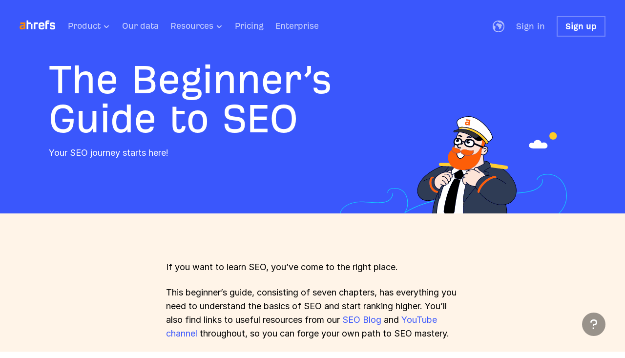

--- FILE ---
content_type: image/svg+xml
request_url: https://ahrefs.com/assets/esbuild/chapter-3-OJTAQX52.svg
body_size: 2372
content:
<svg width="250" height="169" viewBox="0 0 250 169" fill="none" xmlns="http://www.w3.org/2000/svg">
<path d="M217.004 3.00744C215.355 0.983115 212.558 0 208.447 0H68.7193C60.6488 0 56.0952 3.70456 54.3882 11.6588L22.0705 156.592C21.2125 160.771 21.57 163.742 23.1609 165.704C24.7517 167.666 27.5223 168.582 31.8436 168.582H171.584C179.659 168.582 184.213 164.873 185.92 156.923L218.22 11.9895C219.051 7.9677 218.653 5.02729 217.004 3.00744ZM216.683 11.6588L184.383 156.588C182.837 163.796 178.891 167.009 171.584 167.009H31.857C28.0943 167.009 25.6544 166.258 24.3942 164.707C23.1341 163.157 22.8659 160.596 23.6256 156.923L55.9209 12.0029C57.4626 4.79492 61.413 1.58192 68.7148 1.58192H208.447C212.053 1.58192 214.457 2.37735 215.784 4.00843C217.112 5.6395 217.406 8.14198 216.683 11.6588Z" fill="black"/>
<path d="M95.9069 41.043C92.0459 41.043 89.3021 42.4149 87.3046 44.9039C86.5583 42.2897 84.1765 41.043 80.4496 41.043C74.466 41.043 70.9759 44.1711 69.604 49.7704L66.476 61.9878C64.9834 67.9714 67.4769 70.7107 73.0852 70.7107C76.9506 70.7107 79.9402 69.3433 81.8126 66.8497C82.4337 69.4639 84.8021 70.7107 88.5424 70.7107C94.5305 70.7107 98.0205 67.5826 99.3924 61.9878L102.521 49.7704C104.013 43.9074 101.52 41.043 95.9069 41.043ZM119.971 41.043H119.099C113.111 41.043 109.621 44.1711 108.249 49.7704L105.121 61.9878C103.624 67.9714 106.118 70.7107 111.731 70.7107H112.602C118.586 70.7107 122.201 67.5826 123.573 61.9878L126.701 49.7704C128.198 43.9074 125.579 41.043 119.971 41.043ZM154.38 41.043H142.279C136.666 41.043 132.8 43.7823 131.308 49.7704C129.936 55.3786 131.929 58.4933 137.913 58.4933H150.005C155.618 58.4933 159.483 55.7539 160.976 49.7704C162.356 44.1577 160.363 41.043 154.38 41.043Z" fill="#4EC3A1"/>
<path d="M191.533 21.9363L192.981 26.2844L190.362 29.1086L189.741 31.5932H188.087L187.81 32.9025C187.395 34.4889 187.328 34.9715 185.397 34.9715H183.878L185.178 29.7297H182.975L183.869 26.2844H179.731V23.6031L184.079 20.4304L186.903 21.9452L191.533 21.9363ZM195.532 28.3489C195.891 27.0019 195.985 25.5982 195.809 24.2154L194.705 24.698L192.636 20.0058L189.602 20.7655L188.087 18.3524H187.81C182.001 18.3524 177.26 22.0078 175.535 27.6607L177.604 28.1523L178.43 29.8057L175.606 34.7213C176.777 37.1344 179.181 38.5822 182.756 38.5822C188.981 38.5554 194.017 34.5559 195.532 28.3489ZM198.017 28.3489C196.153 35.9457 189.808 41.04 182.157 41.04C174.641 41.04 170.914 35.9368 172.773 28.3489C174.636 20.837 181.049 15.8008 188.494 15.8008C196.153 15.8008 199.876 20.837 198.017 28.3489Z" fill="#054ADA"/>
<path d="M91.9386 109.677H150.791C152.351 109.677 153.517 108.899 153.964 107.148C154.411 105.396 153.826 104.587 152.043 104.587H93.2167C91.4292 104.587 90.2673 105.365 89.8249 107.148C89.3825 108.931 90.1824 109.677 91.9386 109.677ZM114.17 90.3677H149.706C151.265 90.3677 152.431 89.5902 152.878 87.834C153.325 86.0778 152.709 85.3047 150.957 85.3047H115.422C113.67 85.3047 112.499 86.0822 112.057 87.834C111.614 89.5857 112.392 90.3677 114.17 90.3677ZM55.7064 119.334H128.613C130.173 119.334 131.339 118.556 131.786 116.8C132.233 115.044 131.648 114.244 129.865 114.244H56.9576C55.2059 114.244 54.0395 115.022 53.5927 116.8C53.1458 118.579 53.9278 119.334 55.7064 119.334ZM58.1016 109.677H79.6095C81.169 109.677 82.3354 108.899 82.7822 107.148C83.2291 105.396 82.6437 104.587 80.8607 104.587H59.3796C57.5922 104.587 56.4303 105.365 56.0147 107.148C55.5991 108.931 56.3454 109.677 58.1016 109.677ZM60.5236 100.025H122.076C122.824 100.07 123.562 99.8356 124.147 99.3675C124.733 98.8994 125.123 98.2306 125.244 97.4908C125.691 95.7391 125.105 94.9303 123.354 94.9303H61.7749C60.0187 94.9303 58.8523 95.7391 58.4055 97.4908C57.9586 99.2426 58.7406 100.025 60.5236 100.025ZM62.9144 90.3677H102.06C103.62 90.3677 104.791 89.5902 105.233 87.834C105.675 86.0778 105.094 85.3047 103.343 85.3047H64.1924C62.405 85.3047 61.2431 86.0822 60.8007 87.834C60.3583 89.5857 61.1627 90.3677 62.9144 90.3677Z" fill="#AEAEAF"/>
<path d="M249.291 62.9261C249.291 52.1208 242.918 44.0861 230.348 39.0454C225.477 37.0926 219.587 35.5687 212.853 34.5186L212.598 34.4784H212.504L212.192 34.4292L211.611 34.3398L211.24 36.1273L212.209 36.2748C218.962 37.3026 224.833 38.8085 229.664 40.7435C241.466 45.4759 247.445 52.9341 247.445 62.9127C247.445 72.1987 241.636 82.9415 230.585 93.9747C222.161 102.398 210.324 109.999 195.398 116.564H195.367H195.331L193.99 117.136C191.881 118.03 189.701 118.923 187.506 119.79C178.881 123.105 170.079 125.94 161.141 128.281C132.93 135.779 99.9913 139.873 68.4199 139.873C56.1488 139.873 45.1335 138.836 35.6732 136.785C33.7249 136.36 31.8212 135.891 30.0248 135.386L29.4707 135.23L28.7512 135.015C26.2262 134.26 23.7452 133.365 21.3198 132.334C9.004 127.097 2.75675 119.554 2.75675 109.932C2.75675 101.889 5.82229 94.0596 11.8729 86.6952C17.5124 79.8268 25.7706 73.3159 36.415 67.3412C38.6985 66.0587 41.134 64.7807 43.6543 63.5384L44.6196 63.0647L45.0664 60.799L44.4006 61.1163L43.7929 61.4157H43.7482L43.6454 61.4649C40.7765 62.8591 38.0327 64.2891 35.49 65.7146C24.6445 71.8055 16.212 78.4638 10.4251 85.5065C4.11971 93.2418 0.915649 101.442 0.915649 109.932C0.915649 120.21 7.72149 128.54 20.5779 134.063C23.0424 135.107 25.5638 136.011 28.1301 136.771L28.3535 136.838L28.425 136.861L28.6976 136.941L29.0059 137.031L29.3411 137.129L29.5645 137.192H29.6181L29.9086 137.272C31.5307 137.719 33.2244 138.139 34.9538 138.519L35.28 138.59L35.6062 138.662C45.1245 140.691 56.1622 141.723 68.402 141.723C100.13 141.723 133.234 137.589 161.619 130.104C170.18 127.87 178.617 125.185 186.894 122.061L187.466 121.842L187.636 121.774C189.656 120.997 191.604 120.21 193.445 119.428L193.798 119.276L194.031 119.178L194.192 119.111L194.518 118.968L194.759 118.865L195.349 118.606H195.38L195.51 118.548C210.936 111.823 223.167 104.007 231.863 95.3108C243.271 83.9067 249.291 72.7126 249.291 62.9261Z" fill="#054ADA"/>
<path d="M140.84 28.0201H160.949C162.504 28.0201 163.675 27.2425 164.122 25.4863C164.569 23.7301 163.983 22.957 162.227 22.957H142.118C140.33 22.957 139.168 23.7346 138.722 25.4863C138.275 27.238 139.088 28.0201 140.84 28.0201Z" fill="#AEAEAF"/>
</svg>


--- FILE ---
content_type: image/svg+xml
request_url: https://ahrefs.com/assets/esbuild/chapter-7-right-icon-VSUMNZ74.svg
body_size: 35
content:
<svg width="74" height="78" viewBox="0 0 74 78" fill="none" xmlns="http://www.w3.org/2000/svg">
<path d="M72 37.7557L71.6855 38.9136L54.6701 40.0571C39.7131 40.8195 38.622 44.1549 33.2758 56.0672L24.9849 76.4227H23.8127L28.7301 55.9957C31.4461 44.0311 32.2418 40.6766 17.909 39.3901L1.82751 37.6223L2.14201 36.4549L19.1479 35.7497C34.1049 35.0016 34.7576 31.6424 40.547 19.7397L48.0564 2L49.2238 2.02382L45.0832 19.8207C42.3719 31.7662 41.5953 35.135 55.8899 36.4311L72 37.7557Z" stroke="#0043E2" stroke-width="2.61878" stroke-miterlimit="10"/>
</svg>


--- FILE ---
content_type: image/svg+xml
request_url: https://ahrefs.com/assets/esbuild/chapter-6-brick-white-FFHBOLLE.svg
body_size: 439
content:
<svg width="63" height="38" viewBox="0 0 63 38" fill="none" xmlns="http://www.w3.org/2000/svg">
<path d="M62.7001 10.3967V33.7939C62.7001 36.8962 61.8989 37.6973 58.8013 37.6973H4.20467C1.10709 37.6973 0.305908 36.8962 0.305908 33.7939V10.597C0.305908 7.49941 1.2049 6.49794 4.20467 6.49794H9.90608V4.00124C9.90608 1.00147 10.9076 0 13.9073 0H23.9034C27.0057 0 28.0025 1.00147 28.0025 4.00124V6.52123H34.9895V4.00124C35.0035 1.00147 36.005 0 39.0047 0H49.0055C52.1077 0 53.1045 1.00147 53.1045 4.00124V6.52123H58.6057C61.6986 6.52123 62.7001 7.39693 62.7001 10.3967ZM61.2002 33.7939V10.3967C61.2002 8.30059 60.8974 7.99782 58.601 7.99782H53.3002C51.9028 7.99782 51.5022 7.59723 51.5022 6.19982V4.00124C51.5022 1.798 51.1994 1.5977 49.0008 1.5977H39.0047C36.9086 1.5977 36.6059 1.90047 36.6059 4.00124V6.19982C36.6059 7.59723 36.2053 7.99782 34.8078 7.99782H28.2028C26.8054 7.99782 26.4048 7.59723 26.4048 6.19982V4.00124C26.4048 1.798 26.102 1.5977 23.9034 1.5977H13.9073C11.8066 1.5977 11.5038 1.90047 11.5038 4.00124V6.19982C11.5038 7.59723 11.1079 7.99782 9.70579 7.99782H4.20467C2.10856 7.99782 1.90825 8.50088 1.90825 10.597V33.7939C1.90825 35.8947 2.20638 36.095 4.20467 36.095H58.8013C60.8974 36.095 61.2002 35.8947 61.2002 33.7939Z" fill="black"/>
<path d="M61.2001 10.3967V33.7939C61.2001 35.8946 60.8974 36.0949 58.8012 36.0949H4.20462C2.20633 36.0949 1.9082 35.8946 1.9082 33.7939V10.5969C1.9082 8.50084 2.10851 7.99777 4.20462 7.99777H9.70574C11.1031 7.99777 11.5037 7.59718 11.5037 6.19978V4.00119C11.5037 1.90043 11.8065 1.59766 13.9073 1.59766H23.9034C26.1019 1.59766 26.4047 1.79795 26.4047 4.00119V6.19978C26.4047 7.59718 26.8053 7.99777 28.2027 7.99777H34.8125C36.2099 7.99777 36.6104 7.59718 36.6104 6.19978V4.00119C36.6104 1.90043 36.9132 1.59766 39.0093 1.59766H49.0101C51.2087 1.59766 51.5114 1.79795 51.5114 4.00119V6.19978C51.5114 7.59718 51.912 7.99777 53.3094 7.99777H58.6103C60.8974 7.99777 61.2001 8.30054 61.2001 10.3967Z" fill="#FDF4E9"/>
</svg>


--- FILE ---
content_type: image/svg+xml
request_url: https://ahrefs.com/assets/esbuild/chapter-4-chart-ZJFLUMRL.svg
body_size: -2
content:
<svg width="90" height="73" viewBox="0 0 90 73" fill="none" xmlns="http://www.w3.org/2000/svg">
<path d="M69.17 0.959961H86.55C88.46 0.959961 90 2.50997 90 4.40997V72.37H65.71V4.41996C65.71 2.50996 67.26 0.969963 69.16 0.969963L69.17 0.959961Z" fill="#4EC3A1"/>
<path d="M36.3301 24.21H53.7101C55.6201 24.21 57.1601 25.76 57.1601 27.66V72.38H32.8701V27.66C32.8701 25.75 34.4201 24.21 36.3201 24.21H36.3301Z" fill="#FFCE31"/>
<path d="M3.49004 47.46H20.87C22.78 47.46 24.32 49.01 24.32 50.91V72.38H0.0300293V50.91C0.0300293 49 1.58003 47.46 3.48003 47.46H3.49004Z" fill="#FD4A4A"/>
</svg>


--- FILE ---
content_type: image/svg+xml
request_url: https://ahrefs.com/assets/esbuild/chapter-3-orange-icon-XGJMD7IL.svg
body_size: 52
content:
<svg width="39" height="38" viewBox="0 0 39 38" fill="none" xmlns="http://www.w3.org/2000/svg">
<path d="M27.3898 2.22952C16.7051 -2.75309 7.55769 1.20619 2.92364 11.1401C-2.05002 21.8293 1.90477 30.9722 11.8387 35.6063C22.5323 40.5889 31.6708 36.6296 36.3049 26.6912C41.283 15.9976 37.3327 6.85016 27.3898 2.22952Z" fill="#FF8800"/>
<path d="M18.8144 13.2855L16.6829 19.8232L20.9907 21.8341L24.6238 15.998L26.8939 11.1182L21.0845 8.41016L18.8144 13.2855Z" fill="#054ADB"/>
<path d="M12.1694 27.54L17.9877 30.2435L20.2578 25.3727L14.444 22.6602L12.1694 27.54Z" fill="#054ADB"/>
</svg>


--- FILE ---
content_type: application/javascript; charset=utf8
request_url: https://ahrefs.com/assets/esbuild/chunk-AZABAMCK-release-20260101-bk292231-1f9048657dd78.js
body_size: 129
content:
import{Bc as R,Kk as B,Mb as l,Ob as d,be as y,e as _,g as r,m as p}from"/assets/esbuild/chunk-PUISEOFB-release-20260101-bk292231-1f9048657dd78.js";import{c as g,d as h}from"/assets/esbuild/chunk-L5ORNEBO-release-20260101-bk292231-1f9048657dd78.js";var t=g(h()),x="-100px 0px",E="0px 0px";function S(f,a,O,u,F){let v=f!==void 0?f:1,C=a!==void 0?a:!1,i=t.useRef(null),s=t.useRef(void 0),m=y(void 0),b=m[1];t.useEffect((function(){let e={threshold:v,rootMargin:C?E:x};u!==void 0&&(e.root=r(u));let n=new IntersectionObserver((function(o){p(b,R(o,0))}),e);s.current=_(n)}),[]),t.useEffect((function(){let e=s.current;if(e===void 0)return;let n=r(e);n.disconnect();let o=B(i);if(o!==void 0)return n.observe(r(o)),(function(M){n.disconnect()})}),[i]);let c=d(l(m[0],(function(e){return e.isIntersecting})),!1);return t.useEffect((function(){c&&O&&l(s.current,(function(e){e.disconnect()}))}),[c]),[i,c]}export{S as a};


--- FILE ---
content_type: image/svg+xml
request_url: https://ahrefs.com/assets/esbuild/chapter-4-VIWRYEXC.svg
body_size: 1319
content:
<svg width="221" height="170" viewBox="0 0 221 170" fill="none" xmlns="http://www.w3.org/2000/svg">
<path d="M219.37 39.21H188.03V16.91C188.03 8.25999 195.04 1.23999 203.7 1.23999C212.36 1.23999 219.37 8.24999 219.37 16.91V39.2V39.21Z" fill="#FDF4E9"/>
<path d="M188.78 141.51H187.29V16.91C187.29 7.86 194.65 0.5 203.7 0.5C212.75 0.5 220.11 7.86 220.11 16.91V39.25C220.11 39.66 219.78 39.99 219.37 39.99H188.78V141.51ZM188.78 38.51H218.63V16.91C218.63 8.68 211.93 1.99 203.7 1.99C195.47 1.99 188.77 8.68 188.77 16.91V38.5L188.78 38.51Z" fill="black"/>
<path d="M188.04 1.23999H59.0599C50.4099 1.23999 43.3899 8.24999 43.3899 16.91V132.77H145.8V147.64C145.8 159.3 155.25 168.76 166.92 168.76C178.59 168.76 188.04 159.31 188.04 147.64V16.91C188.04 8.25999 195.05 1.23999 203.71 1.23999H188.04Z" fill="white"/>
<path d="M166.92 169.5C154.87 169.5 145.06 159.69 145.06 147.64V133.51H43.3899C42.9799 133.51 42.6499 133.18 42.6499 132.77V16.91C42.6499 7.86 50.0099 0.5 59.0599 0.5H203.71C204.12 0.5 204.45 0.83 204.45 1.24C204.45 1.65 204.12 1.98 203.71 1.98C195.48 1.98 188.78 8.67 188.78 16.9V147.64C188.78 159.69 178.97 169.5 166.92 169.5ZM44.1299 132.02H145.8C146.21 132.02 146.54 132.35 146.54 132.76V147.63C146.54 158.86 155.68 168 166.91 168C178.14 168 187.28 158.86 187.28 147.63V16.91C187.28 10.29 191.21 4.58 196.87 1.99H59.0599C50.8299 1.99 44.1399 8.69 44.1399 16.92V132.03L44.1299 132.02Z" fill="black"/>
<path d="M166.38 108.55H124.49C120.458 108.55 117.19 111.818 117.19 115.85V145.53C117.19 149.562 120.458 152.83 124.49 152.83H166.38C170.412 152.83 173.68 149.562 173.68 145.53V115.85C173.68 111.818 170.412 108.55 166.38 108.55Z" fill="#FF8800"/>
<path d="M114.7 89.9201C114.48 89.9201 114.26 89.8201 114.12 89.6401L90 59.6401L69.12 82.0201L68.03 81.0101L89.5 58.0001C89.65 57.8401 89.86 57.7501 90.07 57.7601C90.29 57.7601 90.49 57.8701 90.62 58.0401L114.66 87.9501L145.63 44.6201C145.77 44.4301 145.98 44.3201 146.21 44.3101C146.45 44.3101 146.66 44.4101 146.81 44.5901L166.6 69.1301L165.44 70.0601L146.27 46.2901L115.3 89.6201C115.16 89.8101 114.95 89.9201 114.72 89.9301H114.7V89.9201Z" fill="black"/>
<path d="M68.57 91.8499C74.2751 91.8499 78.9 87.225 78.9 81.5199C78.9 75.8148 74.2751 71.1899 68.57 71.1899C62.8649 71.1899 58.24 75.8148 58.24 81.5199C58.24 87.225 62.8649 91.8499 68.57 91.8499Z" fill="#66CCF1"/>
<path d="M90.04 68.8399C95.7451 68.8399 100.37 64.215 100.37 58.5099C100.37 52.8048 95.7451 48.1799 90.04 48.1799C84.3349 48.1799 79.71 52.8048 79.71 58.5099C79.71 64.215 84.3349 68.8399 90.04 68.8399Z" fill="#66CCF1"/>
<path d="M146.24 55.38C151.945 55.38 156.57 50.7551 156.57 45.05C156.57 39.3449 151.945 34.72 146.24 34.72C140.535 34.72 135.91 39.3449 135.91 45.05C135.91 50.7551 140.535 55.38 146.24 55.38Z" fill="#66CCF1"/>
<path d="M114.7 99.5099C120.405 99.5099 125.03 94.885 125.03 89.1799C125.03 83.4748 120.405 78.8499 114.7 78.8499C108.995 78.8499 104.37 83.4748 104.37 89.1799C104.37 94.885 108.995 99.5099 114.7 99.5099Z" fill="#66CCF1"/>
<path d="M166.03 79.92C171.735 79.92 176.36 75.2951 176.36 69.59C176.36 63.8849 171.735 59.26 166.03 59.26C160.325 59.26 155.7 63.8849 155.7 69.59C155.7 75.2951 160.325 79.92 166.03 79.92Z" fill="#66CCF1"/>
<path d="M120.14 22.46H62.8599C61.4899 22.46 60.3799 21.35 60.3799 19.98C60.3799 18.61 61.4899 17.5 62.8599 17.5H120.14C121.51 17.5 122.62 18.61 122.62 19.98C122.62 21.35 121.51 22.46 120.14 22.46Z" fill="#AEAEAF"/>
<path d="M103.57 32.1099H62.8599C61.4899 32.1099 60.3799 30.9999 60.3799 29.6299C60.3799 28.2599 61.4899 27.1499 62.8599 27.1499H103.57C104.94 27.1499 106.05 28.2599 106.05 29.6299C106.05 30.9999 104.94 32.1099 103.57 32.1099Z" fill="#AEAEAF"/>
<path d="M162.97 125.62H127.89C126.52 125.62 125.41 124.51 125.41 123.14C125.41 121.77 126.52 120.66 127.89 120.66H162.97C164.34 120.66 165.45 121.77 165.45 123.14C165.45 124.51 164.34 125.62 162.97 125.62Z" fill="white"/>
<path d="M104.6 125.62H62.8599C61.4899 125.62 60.3799 124.51 60.3799 123.14C60.3799 121.77 61.4899 120.66 62.8599 120.66H104.6C105.97 120.66 107.08 121.77 107.08 123.14C107.08 124.51 105.97 125.62 104.6 125.62Z" fill="#AEAEAF"/>
<path d="M162.97 138.98H127.89C126.52 138.98 125.41 137.87 125.41 136.5C125.41 135.13 126.52 134.02 127.89 134.02H162.97C164.34 134.02 165.45 135.13 165.45 136.5C165.45 137.87 164.34 138.98 162.97 138.98Z" fill="white"/>
<path d="M145.8 147.64V131.73H1.1499V147.64C1.1499 159.3 10.5999 168.76 22.2699 168.76H166.92C155.26 168.76 145.8 159.31 145.8 147.64Z" fill="#FDF4E9"/>
<path d="M166.92 169.5H22.2699C10.2199 169.5 0.409912 159.69 0.409912 147.64V130.99H146.55V147.64C146.55 158.87 155.69 168.01 166.92 168.01V169.5ZM1.89991 132.48V147.64C1.89991 158.87 11.0399 168.01 22.2699 168.01H158.99C150.84 164.83 145.06 156.9 145.06 147.64V132.48H1.89991Z" fill="black"/>
</svg>


--- FILE ---
content_type: application/javascript; charset=utf8
request_url: https://ahrefs.com/assets/esbuild/chunk-NTFBDMK7-release-20260101-bk292231-1f9048657dd78.js
body_size: -81
content:
import{a as n}from"/assets/esbuild/chunk-AZABAMCK-release-20260101-bk292231-1f9048657dd78.js";import{Ud as u,m as i}from"/assets/esbuild/chunk-PUISEOFB-release-20260101-bk292231-1f9048657dd78.js";import{c as o}from"/assets/esbuild/chunk-L5ORNEBO-release-20260101-bk292231-1f9048657dd78.js";var s=o(u());function d(r){let a=r.threshold,t=r.startEarlier,l=r.children,e=n(a,t!==void 0?t:!1,!0,void 0,void 0);return s.jsx("div",{ref:e[0],children:i(l,e[1])})}var _=d;export{_ as a};


--- FILE ---
content_type: image/svg+xml
request_url: https://ahrefs.com/assets/esbuild/chapter-5-right-zap-2ELXCL36.svg
body_size: -96
content:
<svg width="33" height="55" viewBox="0 0 33 55" fill="none" xmlns="http://www.w3.org/2000/svg">
<path d="M32.0031 1.98189L30.0304 0L2.43466 27.4998L24.9706 24.7644L0.388855 52.4697L2.48033 54.3283L31.9666 21.0975L10.1704 23.7415L32.0031 1.98189Z" fill="#0D41FF"/>
</svg>


--- FILE ---
content_type: image/svg+xml
request_url: https://ahrefs.com/assets/esbuild/chapter-6-brick-blue-3TMD3R4G.svg
body_size: 543
content:
<svg width="63" height="38" viewBox="0 0 63 38" fill="none" xmlns="http://www.w3.org/2000/svg">
<path d="M63 10.6194V34.0166C63 37.1142 62.1988 37.9153 59.1012 37.9153H4.50925C1.40702 37.9153 0.605835 37.1142 0.605835 34.0166V10.8196C0.605835 7.72207 1.50949 6.7206 4.50925 6.7206H10.206V4.21924C10.206 1.21947 11.2075 0.222656 14.2072 0.222656H24.2034C27.3056 0.222656 28.3071 1.21947 28.3071 4.21924V6.72525H35.2941V4.2239C35.2941 1.22414 36.2956 0.227319 39.2953 0.227319H49.2914C52.3937 0.227319 53.3905 1.22414 53.3905 4.2239V6.72525H58.8916C61.9799 6.72525 63 7.61959 63 10.6194ZM61.5141 34.0166V10.6194C61.5141 8.51859 61.2159 8.22048 58.9149 8.22048H53.5954C52.198 8.22048 51.7974 7.81989 51.7974 6.41782V4.21924C51.7974 2.02065 51.4993 1.82036 49.2961 1.82036H39.3046C37.2039 1.82036 36.9058 2.11847 36.9058 4.21924V6.41782C36.9058 7.81523 36.5052 8.22048 35.1031 8.22048H28.5027C27.1053 8.22048 26.7047 7.81989 26.7047 6.41782V4.21924C26.7047 2.02065 26.4066 1.82036 24.2034 1.82036H14.2072C12.1065 1.82036 11.8084 2.11847 11.8084 4.21924V6.41782C11.8084 7.81523 11.4078 8.22048 10.0057 8.22048H4.50925C2.40849 8.22048 2.20819 8.71888 2.20819 10.8196V34.0166C2.20819 36.1173 2.50631 36.3176 4.50925 36.3176H59.1012C61.202 36.3176 61.5141 36.1173 61.5141 34.0166Z" fill="black"/>
<path d="M61.5142 10.6193V34.0165C61.5142 36.1173 61.216 36.3176 59.1153 36.3176H4.50931C2.50637 36.3176 2.20825 36.1173 2.20825 34.0165V10.8196C2.20825 8.71883 2.40855 8.22043 4.50931 8.22043H10.0058C11.4032 8.22043 11.8084 7.81984 11.8084 6.41777V4.21919C11.8084 2.11842 12.1065 1.82031 14.2073 1.82031H24.2034C26.4067 1.82031 26.7048 2.0206 26.7048 4.21919V6.41777C26.7048 7.81518 27.1054 8.22043 28.5028 8.22043H35.1032C36.5006 8.22043 36.9058 7.81984 36.9058 6.41777V4.21919C36.9058 2.11842 37.204 1.82031 39.3047 1.82031H49.3008C51.5041 1.82031 51.8022 2.0206 51.8022 4.21919V6.41777C51.8022 7.81518 52.2028 8.22043 53.6002 8.22043H58.901C61.2021 8.22043 61.5142 8.51854 61.5142 10.6193Z" fill="#66CCF1"/>
<path d="M33.7291 23.8999H26.4766L31.0554 11.7891H35.0659L31.8566 20.276H39.1091L34.4977 32.5219H30.4871L33.7291 23.8999Z" fill="white"/>
</svg>


--- FILE ---
content_type: application/javascript; charset=utf8
request_url: https://ahrefs.com/assets/esbuild/chunk-34X6VAO4-release-20260101-bk292231-1f9048657dd78.js
body_size: -45
content:
import{Ud as p,g as t,sk as s}from"/assets/esbuild/chunk-PUISEOFB-release-20260101-bk292231-1f9048657dd78.js";import{c as r}from"/assets/esbuild/chunk-L5ORNEBO-release-20260101-bk292231-1f9048657dd78.js";var d=r(p());function c(e){let n=e.size,l=e.align,a=e.display,o=e.color,m=e.children,i={tagType:1,fontStyle:n!==void 0?n:{TAG:0,_0:17},display:a!==void 0?a:{TAG:0,_0:"block"},children:m};return l!==void 0&&(i.align=t(l)),o!==void 0&&(i.color=t(o)),d.jsx(s.make,i)}var x=c;export{x as a};


--- FILE ---
content_type: image/svg+xml
request_url: https://ahrefs.com/assets/esbuild/bearded-man-on-laptop-K6X4OWRT.svg
body_size: 14288
content:
<svg width="437" height="233" viewBox="0 0 437 233" fill="none" xmlns="http://www.w3.org/2000/svg">
<path d="M427.109 215.901H398.412V9.7383C398.412 3.08892 394.796 0 388.525 0H48.4629C41.7215 0 38.5883 3.56445 38.5883 9.7383V215.901H9.88655C2.65424 215.901 0 218.039 0 224.453C0 230.171 1.92782 233 9.88655 233H427.109C434.346 233 437 231.338 437 224.453C437 218.75 435.056 215.901 427.109 215.901Z" fill="#B5B9C2"/>
<path d="M389.004 8.78906H47.9917V215.903H389.004V8.78906Z" fill="#294080"/>
<path d="M214.882 6.88799H222.118C224.285 6.88799 225.012 6.1727 225.012 4.51035C225.012 2.84801 224.285 2.13672 222.118 2.13672H214.882C212.71 2.13672 211.988 2.84801 211.988 4.51035C211.988 6.1727 212.71 6.88799 214.882 6.88799ZM214.882 3.08777H222.118C223.563 3.08777 224.046 3.32354 224.046 4.51035C224.046 5.69717 223.806 5.93693 222.118 5.93693H214.882C213.433 5.93693 212.954 5.70117 212.954 4.51035C212.954 3.31954 213.193 3.08777 214.882 3.08777Z" fill="black"/>
<path d="M193.899 218.98H38.5884V219.932H193.903C193.947 227.124 196.159 229.194 204.281 229.194H232.983C241.093 229.194 243.304 227.104 243.36 219.932H398.412V218.98H193.899ZM232.971 228.247H204.269C196.642 228.247 194.905 226.621 194.865 219.932H242.362C242.334 226.625 240.598 228.251 232.971 228.251V228.247Z" fill="black"/>
<path d="M140.164 50.754C140.164 55.8369 139.669 58.746 138.683 60.4243C137.698 62.1027 136.712 62.4223 134.62 62.5582C132.529 62.6941 127.276 62.75 122.726 62.75C118.176 62.75 112.911 62.6781 110.824 62.5542C108.736 62.4303 107.711 62.1067 106.753 60.4203C105.795 58.734 105.276 55.8369 105.276 50.754C105.276 45.651 105.779 42.7619 106.753 41.0716C107.727 39.3813 108.748 39.0736 110.824 38.9537C112.899 38.8338 118.168 38.7539 122.726 38.7539C127.284 38.7539 132.529 38.8138 134.62 38.9577C136.712 39.1016 137.737 39.3853 138.683 41.0716C139.629 42.7579 140.164 45.651 140.164 50.758V50.754ZM118.359 57.2994L129.264 50.754L118.359 44.2045V57.2994Z" fill="#E85E5C"/>
<path d="M129.264 50.7331L118.36 57.2826V44.1836L129.264 50.7331Z" fill="#FAFAFA"/>
<path d="M77.9512 48.9094H89.4303V41.3169H77.9512V37.4688H93.258V41.3009H97.1416V64.334H77.9512V60.5018H74.1235V52.7455H77.9512V48.9094ZM74.1235 41.3169H77.9512V45.0932H74.1235V41.3169ZM81.7789 52.7455V60.5178H89.4303V52.7455H81.7789Z" fill="#FA8501"/>
<path d="M377.493 198.669C374.012 202.717 370.728 206.537 366.784 206.537C361.663 206.537 360.338 202.593 359.053 198.781C357.62 194.521 356.139 190.117 349.538 190.117C344.971 190.117 341.236 194.465 337.623 198.669C334.147 202.717 330.862 206.537 326.919 206.537C321.798 206.537 320.469 202.593 319.187 198.781C317.75 194.521 316.27 190.117 309.672 190.117C305.106 190.117 301.37 194.465 297.758 198.669C294.277 202.717 290.973 206.537 287.053 206.537C281.928 206.537 280.603 202.593 279.318 198.781C277.885 194.521 276.404 190.117 269.803 190.117C265.236 190.117 261.505 194.465 257.888 198.669C254.412 202.717 251.127 206.537 247.184 206.537C242.063 206.537 240.734 202.593 239.452 198.781C238.019 194.521 236.535 190.117 229.937 190.117C225.371 190.117 221.635 194.465 218.023 198.669C214.546 202.717 211.262 206.537 207.318 206.537C202.197 206.537 200.868 202.593 199.583 198.781C198.15 194.521 196.669 190.117 190.071 190.117C185.505 190.117 181.769 194.465 178.157 198.669C174.677 202.717 171.392 206.537 167.449 206.537C162.328 206.537 161.003 202.593 159.717 198.781C158.284 194.521 156.8 190.117 150.202 190.117C145.636 190.117 141.9 194.465 138.288 198.669C134.811 202.717 131.526 206.537 127.583 206.537C122.462 206.537 121.133 202.593 119.848 198.781C118.415 194.521 116.934 190.117 110.336 190.117C105.77 190.117 102.034 194.465 98.4223 198.669C94.9418 202.717 91.637 206.537 87.7135 206.537C82.5926 206.537 81.2675 202.593 79.9823 198.781C78.5494 194.521 77.0686 190.117 70.4669 190.117C65.9009 190.117 62.0851 194.465 58.4171 198.673C54.9965 202.577 51.7595 206.265 47.9917 206.525V208.083C52.4261 207.844 56.0901 203.628 59.6344 199.548C63.1788 195.468 66.4796 191.676 70.4669 191.676C75.963 191.724 77.4039 195.843 78.8009 199.824C80.2896 204.079 81.6946 208.095 87.6217 208.095C92.2317 208.095 95.9676 203.752 99.5758 199.552C103.056 195.5 106.361 191.676 110.352 191.676C115.849 191.724 117.289 195.843 118.682 199.824C120.171 204.079 121.576 208.095 127.503 208.095C132.117 208.095 135.849 203.752 139.477 199.552C142.958 195.5 146.263 191.676 150.234 191.676C155.73 191.724 157.171 195.843 158.568 199.824C160.053 204.079 161.462 208.095 167.389 208.095C171.999 208.095 175.735 203.752 179.343 199.552C182.823 195.5 186.128 191.676 190.119 191.676C195.615 191.724 197.056 195.843 198.449 199.824C199.938 204.079 201.343 208.095 207.27 208.095C211.884 208.095 215.616 203.752 219.244 199.552C222.725 195.5 226.029 191.676 230.021 191.676C235.517 191.724 236.958 195.843 238.351 199.824C239.84 204.079 241.244 208.095 247.176 208.095C251.786 208.095 255.521 203.752 259.13 199.552C262.61 195.5 265.915 191.676 269.906 191.676C275.406 191.724 276.847 195.843 278.24 199.824C279.729 204.079 281.134 208.095 287.061 208.095C291.675 208.095 295.407 203.752 299.035 199.552C302.516 195.5 305.82 191.676 309.812 191.676C315.308 191.724 316.749 195.843 318.142 199.824C319.63 204.079 321.035 208.095 326.962 208.095C331.577 208.095 335.308 203.752 338.937 199.552C342.417 195.5 345.722 191.676 349.713 191.676C355.209 191.724 356.654 195.843 358.047 199.824C359.536 204.079 360.941 208.095 366.868 208.095C371.478 208.095 375.214 203.752 378.822 199.552C382.187 195.636 385.372 191.935 389.199 191.688V190.129C384.621 190.373 380.997 194.605 377.493 198.669Z" fill="#10D2FF"/>
<path d="M298.669 161.612C296.941 162.308 295.09 162.641 293.228 162.591V161.48C295.369 161.556 297.488 161.035 299.351 159.977C305.446 156.417 307.006 147.238 308.312 140.277C309.972 135.565 313.017 126.419 313.017 122.538C313.017 121.012 311.493 120.181 310.383 120.181C310.295 120.181 310.207 120.181 310.12 120.181C307.106 120.465 305.434 125.599 301.666 135.969L300.556 135.689C303.985 126.135 305.893 120.476 309.066 119.306C309.104 118.859 309.034 118.409 308.862 117.995C308.658 117.527 308.332 117.124 307.919 116.825C307.505 116.527 307.019 116.346 306.512 116.301C306.235 116.275 305.956 116.282 305.681 116.321C302.991 116.72 301.143 120.612 295.851 133.348L294.745 133.068C299.471 121.571 301.638 116.768 304.44 115.525C303.945 114.419 302.213 113.927 301.526 113.927C296.96 113.927 294.466 123.629 291.835 130.283C291.56 130.974 291.005 131.39 290.315 131.254C289.624 131.118 288.79 130.558 289.069 129.587L292.262 116.84C293.228 112.68 293.787 110.047 290.738 110.047C285.753 110.047 283.406 126.263 282.575 130.974C281.051 133.192 279.53 137.072 278.56 139.705L277.73 139.845C273.854 136.381 270.394 132.652 268.039 132.652C266.654 132.652 265.409 133.763 265.409 134.87C265.409 136.672 266.79 138.335 273.99 147.761C275.387 149.599 276.864 151.598 278.44 153.108C279.829 154.439 281.294 155.39 282.831 155.506V156.64C281.306 156.533 279.841 155.737 278.472 154.607C277.618 155.677 276.752 156.824 275.894 158.043L275.523 158.571C274.541 159.981 273.555 161.484 272.593 163.054C267.165 171.877 262.24 182.898 260.024 193.076C261.94 199.398 261.441 206.747 259.797 213.8C260.45 214.606 261.174 215.352 261.96 216.029H291.839C302.46 204.916 301.127 180.617 298.669 161.612Z" fill="#FDE3D7"/>
<path d="M178.134 83.942C178.637 83.5877 179.148 83.2387 179.666 82.8951C188.784 76.8916 199.212 73.1757 210.069 72.0619C211.533 71.918 212.998 71.8181 214.459 71.7742C216.989 71.6949 219.522 71.7763 222.043 72.0179C226.118 72.399 230.136 73.2505 234.017 74.5554C236.85 75.5104 238.315 76.7812 238.894 78.951L239.181 78.6034L240.131 77.4565L242.742 74.2996C244.685 71.8701 244.685 68.6812 243.819 65.9879C241.975 60.3935 232.484 49.9319 223.372 48.4054C207.518 45.844 176.996 62.0718 168.89 76.7772C167.76 80.7732 171.999 84.7972 174.382 86.8631C175.582 85.8348 176.833 84.8611 178.134 83.942Z" fill="white"/>
<path d="M237.433 81.5564C236.344 80.3016 235.557 79.8861 233.558 79.3026C231.746 78.903 229.866 78.5794 227.934 78.3396C223.627 77.8262 219.282 77.7112 214.954 77.9959C211.123 78.2347 207.316 78.7691 203.567 79.5943C200.559 80.2559 197.6 81.1224 194.71 82.1878V82.2197C196.326 86.3956 199.128 88.5774 202.972 88.8731C204.266 88.9588 205.566 88.8688 206.836 88.6054C207.245 88.4855 207.657 88.3696 208.069 88.2577L208.233 88.2138C209.091 87.986 209.949 87.7782 210.811 87.5984C217.732 86.1318 224.936 86.2038 233.865 88.7692L234.105 88.8371C235.541 89.1608 236.675 89.4445 237.601 89.6683L238.603 89.9041C239.082 90.012 239.493 90.0919 239.864 90.1438C242.343 90.3037 242.351 88.993 241.361 87.3906L239.88 85.1888L239.022 83.914L237.433 81.5564Z" fill="#333333"/>
<path d="M232.975 78.1985C236.519 79.0457 236.751 79.4892 238.291 81.0637C238.291 80.7879 238.264 80.5242 238.236 80.2645C238.213 80.0414 238.177 79.8199 238.128 79.6011C237.729 77.687 236.507 76.5601 233.705 75.6051C230.185 74.4167 226.548 73.6063 222.857 73.1875L227.164 77.2914C229.155 77.5032 231.099 77.8069 232.975 78.1985Z" fill="#FDCB28"/>
<path d="M218.669 117.693H219.172C219.25 118.109 219.385 118.513 219.571 118.892C220.689 121.17 223.679 122.7 227.478 122.7C233.206 122.7 237.213 120.558 238.095 117.214C238.22 116.743 238.282 116.258 238.279 115.771C238.279 113.969 237.68 112.403 236.375 112.083C236.303 112.063 236.23 112.05 236.155 112.043C235.789 112.432 235.334 112.728 234.83 112.906C230.604 114.536 220.585 112.379 218.669 117.693Z" fill="#FD5E08"/>
<path d="M189.13 135.598L186.428 136.177C189.346 146.355 199.34 154.323 209.207 156.217C221.684 158.667 235.246 154.767 233.758 143.406C229.367 146.459 223.38 148.181 216.683 148.181C205.188 148.181 194.862 144.009 189.13 135.598Z" fill="#FDE3D7"/>
<path d="M231.693 95.7468C230.626 95.5188 229.539 95.397 228.448 95.3832C224.409 95.2753 222.25 96.2304 221.463 98.3083C221.214 99.0148 221.095 99.7609 221.112 100.51C221.112 100.782 221.112 101.042 221.148 101.309C221.431 104.282 223.459 105.933 228.308 105.933C233.429 105.933 235.369 104.13 235.493 100.666C235.613 97.9327 234.455 96.3982 231.693 95.7468ZM227.754 103.283C225.957 103.283 224.708 102.172 224.708 100.37C224.708 98.7079 225.957 97.4611 227.754 97.4611C228.288 97.4459 228.816 97.5846 229.274 97.8607L227.203 100.218L230.663 100.079C230.939 102.452 229.003 103.283 227.754 103.283Z" fill="white"/>
<path d="M226.234 212.903C225.675 205.279 213.497 201.399 204.501 201.539C198.316 201.673 192.173 202.602 186.225 204.304L185.255 204.584L182.624 204.304C181.343 204.188 180.162 206.913 179.244 208.935C180.042 209.303 180.349 210.134 180.134 211.097L179.292 216.016H212.523C211.961 215.701 211.362 215.397 210.723 215.113L211.003 214.006C212.269 214.592 213.495 215.26 214.675 216.004H222.258C220.354 212.808 215.437 210.11 212.791 209.003L213.07 207.896C215.932 209.055 221.592 212.188 223.516 216.02H225.663C226.138 215.055 226.336 213.975 226.234 212.903Z" fill="#FDE3D7"/>
<path d="M218.917 76.877C221.671 76.8456 224.425 76.979 227.163 77.2766L222.857 73.1727C220.257 72.8772 217.641 72.7558 215.026 72.8091C213.692 72.833 212.351 72.905 211.01 73.0169L214.451 77.0448C215.932 76.9449 217.436 76.885 218.917 76.877Z" fill="#FFE5A4"/>
<path d="M209.546 126.535L225.391 125.896C225.698 125.19 225.964 124.466 226.189 123.73C222.553 123.402 219.632 121.7 218.486 119.227C216.977 122.511 212.499 123.766 208.508 123.922C208.738 124.718 209.037 125.492 209.402 126.236C209.43 126.335 209.482 126.435 209.546 126.535Z" fill="white"/>
<path d="M212.539 130.272C212.61 130.336 212.686 130.396 212.762 130.452C214.558 131.866 216.494 132.506 217.927 132.506C219.387 132.473 220.788 131.921 221.878 130.947L222.034 130.815C219.903 130.04 218.214 129.317 216.398 129.317C215.052 129.306 213.725 129.634 212.539 130.272Z" fill="#FC726B"/>
<path d="M210.451 113.393C206.859 113.393 203.806 114.084 201.455 114.084C200.051 114.133 198.667 113.734 197.504 112.945L197.715 113.113C197.278 113.491 196.929 113.959 196.69 114.486C196.452 115.012 196.33 115.584 196.334 116.162C196.334 118.192 197.38 119.683 198.94 120.738C201.443 122.424 205.259 122.987 208.236 122.815C212.291 122.576 216.039 121.617 217.528 119.051C217.775 118.627 217.957 118.167 218.067 117.689H218.542C216.195 113.529 212.91 113.393 210.451 113.393Z" fill="#FD5E08"/>
<path d="M204.775 95.3802C199.1 95.656 196.885 97.598 197.024 101.198C197.025 102.28 197.408 103.326 198.106 104.152C199.339 105.546 201.698 106.229 205.326 106.05C210.83 105.774 213.049 103.86 212.946 100.455C212.948 100.431 212.948 100.407 212.946 100.383C212.802 96.7669 210.307 95.1085 204.775 95.3802ZM209.214 101.374C208.855 102.689 207.733 103.42 206.16 103.42C205.403 103.42 204.67 103.149 204.093 102.657C203.751 102.334 203.495 101.93 203.349 101.483C203.202 101.036 203.17 100.559 203.255 100.096L206.715 100.235L204.636 97.8778C205.096 97.6021 205.625 97.4635 206.16 97.4782C208.1 97.4782 209.354 98.7249 209.354 100.387C209.353 100.72 209.306 101.051 209.214 101.37V101.374Z" fill="white"/>
<path d="M216.682 148.177C223.395 148.177 229.346 146.455 233.757 143.402C234.064 143.186 234.375 142.966 234.671 142.739C235.128 142.384 235.567 142.014 235.988 141.628C236.311 141.332 236.622 141.028 236.922 140.713C240.044 137.474 241.773 133.138 241.735 128.637C241.735 125.376 240.877 121.747 239.045 117.847C237.848 121.488 233.457 123.769 227.47 123.769H227.343C227.049 124.667 226.705 125.548 226.313 126.407C224.261 130.834 221.232 133.476 217.931 133.476C215.253 133.476 210.802 131.314 208.475 126.659C208.041 125.787 207.699 124.872 207.454 123.929C203.291 123.929 199.395 122.902 197.164 120.76C191.089 118.475 188.383 112.836 188.144 106.627C188.116 105.915 188.12 105.196 188.144 104.473L187.744 104.636L185.386 105.616L185.877 106.507L186.076 106.862L184.97 107.418C184.336 109.675 184.096 113.44 184.196 117.268C184.196 117.632 184.216 117.991 184.232 118.355C184.376 121.688 184.771 124.964 185.386 127.238C186.066 129.931 187.163 132.501 188.639 134.854C188.794 135.102 188.95 135.342 189.117 135.582C194.861 144.005 205.187 148.177 216.682 148.177Z" fill="#FD5E08"/>
<path d="M197.026 112.56L197.493 112.935C198.656 113.724 200.04 114.123 201.444 114.074C203.795 114.074 206.84 113.383 210.44 113.383C212.899 113.383 216.184 113.519 218.531 117.679H218.659C220.574 112.364 230.593 114.522 234.816 112.883C235.155 112.278 235.4 111.625 235.542 110.945C235.688 110.339 235.766 109.719 235.774 109.095C235.757 108.164 235.61 107.24 235.338 106.35C233.798 107.601 231.435 108.196 228.154 108.128C226.781 108.118 225.414 107.95 224.079 107.629C224.22 107.966 224.3 108.326 224.314 108.691C224.357 109.694 224.041 110.678 223.424 111.469C222.594 112.464 221.201 112.987 219.333 112.987C217.338 112.987 215.921 112.648 215.082 111.816C214.779 111.493 214.545 111.11 214.395 110.692C214.246 110.274 214.183 109.83 214.212 109.387C214.18 108.783 214.377 108.189 214.763 107.724L215.873 108.416C215.764 108.551 215.683 108.706 215.635 108.873C215.587 109.04 215.573 109.214 215.593 109.387C215.593 111.189 216.703 111.605 219.333 111.605H219.525C221.848 111.545 222.758 110.578 222.758 108.695C222.705 107.992 222.415 107.327 221.936 106.809C220.004 105.726 219.038 103.972 218.894 101.531C218.591 101.303 218.096 101.211 217.222 101.211C216.438 101.222 215.682 101.504 215.082 102.01C214.591 105.886 211.51 108.04 205.455 108.28C200.267 108.484 197.149 107.305 195.72 104.759C195.219 103.82 194.916 102.788 194.83 101.726L188.137 104.524C188.101 105.247 188.097 105.966 188.137 106.677C188.384 112.887 191.082 118.526 197.157 120.811C196.54 120.243 196.048 119.552 195.715 118.782C195.382 118.011 195.213 117.179 195.221 116.34C195.225 114.642 195.916 113.115 197.026 112.56Z" fill="#FDE3D7"/>
<path d="M236.152 112.021C236.226 112.028 236.3 112.042 236.372 112.061C237.677 112.381 238.275 113.947 238.275 115.75C238.278 116.236 238.216 116.722 238.092 117.192C237.21 120.537 233.202 122.679 227.475 122.679C223.675 122.679 220.69 121.148 219.568 118.871C219.381 118.491 219.247 118.088 219.169 117.672H218.063C217.953 118.15 217.771 118.61 217.524 119.034C216.036 121.6 212.288 122.559 208.233 122.799C205.255 122.97 201.447 122.399 198.937 120.721C197.376 119.666 196.33 118.175 196.33 116.145C196.327 115.567 196.448 114.995 196.687 114.469C196.925 113.943 197.275 113.474 197.711 113.096L197.5 112.928L197.033 112.553C195.923 113.108 195.233 114.635 195.233 116.297C195.224 117.138 195.392 117.972 195.726 118.744C196.061 119.515 196.553 120.208 197.173 120.777C199.404 122.918 203.299 123.973 207.462 123.945C207.77 123.945 208.077 123.945 208.388 123.925H208.5C212.491 123.77 216.978 122.515 218.478 119.23C219.624 121.704 222.545 123.406 226.182 123.734C226.581 123.77 226.956 123.79 227.351 123.79H227.479C233.466 123.79 237.856 121.508 239.054 117.868C239.282 117.185 239.396 116.469 239.393 115.75C239.393 113.396 238.355 111.178 236.691 110.898V110.93C236.62 111.338 236.433 111.717 236.152 112.021Z" fill="#CA5A26"/>
<path d="M187.378 101.846L194.962 98.8133C195.656 95.2808 198.678 93.5026 204.653 93.1589C211.251 92.7593 214.464 94.8013 215.082 99.2488C215.753 98.8972 216.497 98.7096 217.254 98.7014C217.767 98.7057 218.275 98.8018 218.754 98.9851L219.066 98.9092C219.728 95.0091 222.574 93.1589 228.465 93.1589C230.916 93.1589 232.816 93.5305 234.229 94.2658C234.245 92.7931 234.129 91.3219 233.881 89.8702H233.842C225.112 87.3247 217.836 87.2008 211.051 88.5715C210.652 88.6474 210.253 88.7353 209.854 88.8232C210.828 89.2299 211.695 89.8562 212.388 90.6534L211.003 92.036C210.92 91.925 210.826 91.822 210.724 91.7283C210.655 91.6592 210.582 91.5951 210.504 91.5365C210.434 91.4805 210.361 91.4284 210.285 91.3807C210.092 91.2482 209.889 91.1319 209.678 91.033C209.578 90.9811 209.47 90.9331 209.363 90.8892C208.17 90.4149 206.893 90.1905 205.611 90.2298C205.491 90.2298 205.371 90.2298 205.26 90.2538C205.003 90.2748 204.748 90.3148 204.497 90.3737L203.811 90.6134C202.494 91.085 201.18 91.5991 199.871 92.1559C194.132 94.6055 189.55 95.5206 186.552 94.6454L186.412 94.6015C186.367 97.0514 186.692 99.4941 187.378 101.846ZM228.306 89.5545L227.471 91.3567C225.815 90.3857 222.215 90.9571 220.969 92.6035L219.584 91.2168C221.52 88.8632 225.404 87.9121 228.306 89.5545Z" fill="#FDE3D7"/>
<path d="M181.519 102.3L182.768 102.991L183.458 103.391L187.378 101.824C186.69 99.4834 186.359 97.0517 186.396 94.6116C184.44 93.9962 182.405 92.4658 180.876 89.8164C180.026 90.4198 179.279 91.0472 178.537 91.6825C178.765 95.279 179.627 98.9553 180.932 101.493C181.068 101.753 181.207 102.004 181.331 102.24L181.519 102.3Z" fill="#FD5E08"/>
<path d="M180.34 103.116C180.001 103.037 179.654 102.996 179.306 102.996C176.676 102.996 175.012 104.247 175.012 108.403C175.012 113.394 178.336 117.55 182.352 117.55C182.982 117.579 183.612 117.488 184.208 117.282C184.108 113.454 184.347 109.689 184.982 107.432C183.928 105.094 182.188 103.544 180.34 103.116ZM181.797 109.929C181.529 110.392 181.385 110.917 181.378 111.452C181.389 111.611 181.432 111.767 181.504 111.91C181.576 112.052 181.675 112.179 181.797 112.283L181.242 112.838C181.037 112.668 180.87 112.456 180.751 112.218C180.632 111.979 180.564 111.718 180.552 111.452C180.587 110.833 180.722 110.225 180.951 109.649C181.191 109.225 181.327 108.75 181.35 108.263C181.35 107.296 180.524 106.74 179.55 106.74C178.576 106.74 178.029 107.14 177.614 108.127L176.784 107.727C177.478 106.477 178.309 105.925 179.55 105.925C180.939 105.925 182.184 106.892 182.184 108.279C182.212 108.818 181.937 109.374 181.797 109.929Z" fill="#FDE3D7"/>
<path d="M197.683 80.1403C203.134 78.4694 208.759 77.4342 214.447 77.0553L211.006 73.0273C199.566 74.0275 188.578 77.9728 179.111 84.4799C178.656 84.7916 178.209 85.1113 177.766 85.439C176.656 86.2382 175.58 87.0827 174.537 87.9725C174.452 88.0505 174.377 88.1391 174.314 88.2362C174.155 88.5 174.097 88.8121 174.15 89.1153C174.345 90.478 176.205 92.0844 177.343 91.421C177.361 91.4041 177.379 91.3881 177.399 91.3731C177.746 91.0414 178.105 90.7177 178.469 90.402C183.059 86.386 188.734 83.2811 194.909 81.0633C195.831 80.7237 196.773 80.428 197.683 80.1403Z" fill="#FDCB28"/>
<path d="M177.643 210.961C177.779 210.405 177.922 209.99 177.088 209.854L171.831 209.019C171.721 208.986 171.605 208.98 171.492 208.999C171.378 209.018 171.271 209.063 171.178 209.13C171.084 209.197 171.007 209.285 170.952 209.386C170.898 209.487 170.867 209.599 170.862 209.714L170.243 213.918L169.936 216.02H171.317L170.862 214.022L172.247 213.466L172.937 215.964L175.567 212.635L176.677 213.746L174.821 216.02H176.785L177.164 213.814L177.643 210.961Z" fill="#FFCE31"/>
<path d="M171.692 207.794L172.669 207.934C173.44 205.185 174.553 202.979 176.262 201.756C166.215 192.673 152.413 187.562 140.834 187.562C127.495 187.562 119.509 193.992 119.245 204.745C119.245 204.929 119.245 205.117 119.245 205.301C119.227 209.19 120.513 212.972 122.897 216.042H168.674L169.632 209.441C169.752 208.33 170.303 207.639 171.692 207.794Z" fill="#FDE3D7"/>
<path d="M310.395 119.083H310.171C310.143 118.65 310.046 118.223 309.884 117.82C309.625 117.112 309.173 116.49 308.579 116.026C307.985 115.562 307.273 115.274 306.523 115.195C306.182 115.171 305.84 115.182 305.501 115.227C304.823 113.609 302.46 112.829 301.538 112.829C296.142 112.829 293.228 123.083 290.738 130.012C290.602 130.432 290.051 130.292 290.187 129.876L293.38 117.125C294.485 112.829 295.036 108.949 290.746 108.949C284.798 108.949 282.304 125.996 281.47 130.568C280.089 132.646 278.843 135.974 277.877 138.468C274.285 135.271 270.693 131.539 268.055 131.539C266.255 131.539 264.315 133.061 264.315 134.863C264.315 137.081 265.149 138.46 272.896 148.31C274.305 150.088 275.95 152.262 277.77 153.94C276.884 155.027 275.998 156.198 275.107 157.441L274.708 157.976C273.738 159.351 272.773 160.806 271.831 162.332C261.665 151.639 247.324 143.81 236.918 140.706C236.619 141.021 236.308 141.325 235.984 141.621C235.567 142.004 235.128 142.375 234.667 142.732C234.372 142.959 234.061 143.179 233.753 143.395C235.242 154.756 221.679 158.656 209.202 156.206C199.336 154.312 189.341 146.344 186.424 136.166L189.126 135.587C188.958 135.347 188.803 135.107 188.647 134.859L185.781 135.475L185.115 135.559C149.815 142.072 124.482 166.328 117.976 192.102C116.456 198.064 116.591 202.092 118.112 205.289C118.092 209.139 119.283 212.897 121.517 216.031H122.874C120.49 212.96 119.204 209.178 119.222 205.289C119.222 205.105 119.222 204.918 119.222 204.734C119.485 193.981 127.472 187.551 140.811 187.551C152.386 187.551 166.192 192.662 176.238 201.745C174.542 202.968 173.444 205.173 172.646 207.923L171.668 207.783C170.279 207.647 169.728 208.338 169.592 209.449L168.65 216.031H169.912L170.219 213.929L170.838 209.725C170.843 209.61 170.874 209.498 170.929 209.397C170.983 209.295 171.06 209.208 171.154 209.141C171.247 209.074 171.355 209.029 171.468 209.01C171.581 208.991 171.697 208.997 171.808 209.03L177.064 209.865C177.898 210.001 177.755 210.416 177.619 210.972L177.124 213.825L176.745 216.031H179.271L180.114 211.111C180.329 210.128 180.034 209.317 179.223 208.95C180.141 206.928 181.323 204.202 182.604 204.318L185.234 204.598L186.204 204.318C192.153 202.616 198.295 201.687 204.481 201.553C213.477 201.413 225.635 205.293 226.214 212.918C226.313 213.99 226.113 215.069 225.635 216.035H259.23C259.302 215.763 259.382 215.495 259.449 215.235C259.689 215.507 259.952 215.779 260.224 216.035H261.96C261.187 215.351 260.476 214.599 259.837 213.789C261.481 206.736 261.98 199.403 260.064 193.065C262.279 182.888 267.205 171.887 272.633 163.043C273.595 161.473 274.581 159.97 275.562 158.56L275.934 158.032C276.792 156.814 277.658 155.667 278.512 154.596C279.881 155.727 281.346 156.522 282.871 156.63V155.527C281.314 155.395 279.849 154.444 278.48 153.129C276.884 151.619 275.427 149.621 274.03 147.783C266.845 138.356 265.448 136.694 265.448 134.891C265.448 133.784 266.694 132.674 268.079 132.674C270.434 132.674 273.894 136.418 277.77 139.866L278.6 139.727C279.57 137.093 281.09 133.213 282.615 130.995C283.445 126.284 285.808 110.068 290.777 110.068C293.827 110.068 293.268 112.701 292.302 116.861L289.109 129.609C288.83 130.58 289.664 131.135 290.354 131.275C291.045 131.415 291.6 130.995 291.875 130.304C294.505 123.651 297 113.948 301.566 113.948C302.253 113.948 303.985 114.424 304.48 115.547C301.686 116.789 299.511 121.593 294.785 133.089L295.89 133.369C301.183 120.634 303.031 116.729 305.721 116.342C305.996 116.303 306.275 116.296 306.551 116.322C307.059 116.367 307.545 116.549 307.958 116.847C308.372 117.145 308.698 117.549 308.902 118.016C309.074 118.43 309.144 118.88 309.106 119.327C305.913 120.526 304.025 126.168 300.596 135.711L301.706 135.99C305.474 125.621 307.146 120.486 310.159 120.202C310.247 120.202 310.335 120.202 310.423 120.202C311.532 120.202 313.057 121.033 313.057 122.56C313.057 126.44 310.012 135.587 308.351 140.298C307.046 147.259 305.486 156.438 299.391 159.998C297.525 161.059 295.401 161.579 293.256 161.501V162.612C295.117 162.663 296.969 162.329 298.696 161.633C301.155 180.646 302.488 204.938 291.887 216.039H293.364C303.594 204.154 302.169 179.771 299.702 161.129C306.519 157.437 308.084 147.611 309.417 140.574C311.089 135.866 314.119 126.424 314.119 122.544C314.119 120.602 312.335 119.083 310.395 119.083Z" fill="black"/>
<path d="M227.203 100.227L229.275 97.8695C228.816 97.5933 228.289 97.4546 227.754 97.4699C225.958 97.4699 224.708 98.7166 224.708 100.379C224.708 102.181 225.958 103.292 227.754 103.292C229.003 103.292 230.947 102.461 230.664 100.095L227.203 100.227Z" fill="black"/>
<path d="M225.379 125.892L209.533 126.532C209.481 126.432 209.429 126.332 209.382 126.232C209.017 125.488 208.718 124.714 208.487 123.918H208.376C208.064 123.918 207.757 123.938 207.45 123.938C207.695 124.881 208.037 125.796 208.471 126.668C210.798 131.323 215.257 133.485 217.927 133.485C221.236 133.485 224.265 130.844 226.309 126.416C226.701 125.557 227.045 124.676 227.339 123.779C226.939 123.779 226.54 123.779 226.169 123.723C225.947 124.46 225.683 125.185 225.379 125.892ZM221.878 130.959C220.788 131.933 219.387 132.486 217.927 132.518C216.494 132.518 214.558 131.879 212.762 130.464C212.686 130.408 212.611 130.348 212.539 130.284C213.725 129.646 215.052 129.318 216.398 129.329C218.214 129.329 219.903 130.052 222.034 130.828L221.878 130.959Z" fill="black"/>
<path d="M227.475 91.3564L228.309 89.5542C225.403 87.8919 221.524 88.8629 219.588 91.2166L220.973 92.6032C222.218 90.9409 225.818 90.3854 227.475 91.3564Z" fill="black"/>
<path d="M213.082 207.91L212.803 209.017C215.449 210.124 220.386 212.805 222.27 216.018H223.516C221.592 212.186 215.932 209.053 213.082 207.91Z" fill="black"/>
<path d="M210.743 215.118C211.382 215.402 211.98 215.706 212.543 216.021H214.695C213.515 215.277 212.288 214.609 211.023 214.023L210.743 215.118Z" fill="black"/>
<path d="M206.161 97.4542C205.625 97.4395 205.096 97.5781 204.636 97.8538L206.716 100.211L203.255 100.072C203.17 100.535 203.203 101.012 203.349 101.459C203.495 101.906 203.751 102.31 204.093 102.633C204.67 103.125 205.403 103.396 206.161 103.396C207.734 103.396 208.855 102.665 209.214 101.35C209.305 101.024 209.35 100.686 209.346 100.347C209.346 98.7009 208.101 97.4542 206.161 97.4542Z" fill="black"/>
<path d="M179.579 105.898C178.338 105.898 177.507 106.45 176.813 107.701L177.643 108.1C178.042 107.129 178.613 106.714 179.579 106.714C180.545 106.714 181.379 107.269 181.379 108.236C181.356 108.723 181.22 109.198 180.98 109.623C180.751 110.198 180.616 110.807 180.581 111.425C180.594 111.691 180.661 111.952 180.78 112.191C180.899 112.43 181.066 112.641 181.271 112.812L181.826 112.256C181.704 112.153 181.605 112.026 181.533 111.883C181.461 111.74 181.418 111.584 181.407 111.425C181.414 110.89 181.558 110.366 181.826 109.902C181.966 109.347 182.225 108.792 182.225 108.236C182.213 106.881 180.968 105.898 179.579 105.898Z" fill="black"/>
<path d="M175.568 212.625L172.933 215.954L172.247 213.456L170.858 214.012L171.313 216.022H172.933H174.801L176.673 213.736L175.568 212.625Z" fill="black"/>
<path d="M182.352 117.551C178.337 117.551 175.012 113.395 175.012 108.404C175.012 104.248 176.677 102.997 179.307 102.997C179.655 102.997 180.002 103.038 180.341 103.117C182.189 103.545 183.933 105.095 184.983 107.433L186.088 106.877L185.889 106.522L185.398 105.63L187.757 104.651L188.156 104.488L194.849 101.69C194.935 102.752 195.238 103.784 195.739 104.723C197.168 107.269 200.274 108.448 205.474 108.244C211.529 108.004 214.611 105.846 215.101 101.974C215.701 101.468 216.457 101.185 217.241 101.175C218.099 101.175 218.61 101.267 218.913 101.495C219.057 103.936 220.023 105.69 221.955 106.773C222.434 107.291 222.724 107.956 222.777 108.659C222.777 110.542 221.867 111.509 219.544 111.569H219.316C216.686 111.569 215.576 111.169 215.576 109.351C215.556 109.178 215.571 109.004 215.619 108.837C215.667 108.67 215.747 108.515 215.856 108.38L214.734 107.712C214.348 108.177 214.151 108.771 214.183 109.375C214.155 109.818 214.217 110.262 214.367 110.68C214.516 111.098 214.75 111.481 215.054 111.804C215.892 112.635 217.329 112.975 219.304 112.975C221.172 112.975 222.565 112.452 223.395 111.457C224.02 110.673 224.345 109.693 224.313 108.691C224.309 108.332 224.241 107.976 224.114 107.64C225.449 107.962 226.816 108.13 228.189 108.14C231.466 108.208 233.829 107.612 235.373 106.362C235.645 107.252 235.792 108.176 235.809 109.107C235.801 109.73 235.723 110.351 235.577 110.957C235.435 111.637 235.19 112.29 234.851 112.895C235.355 112.717 235.809 112.421 236.176 112.032C236.448 111.721 236.626 111.338 236.687 110.929V110.897C236.818 110.305 236.887 109.701 236.894 109.095C236.883 107.837 236.675 106.589 236.28 105.395C237.162 104.224 237.589 102.685 237.589 100.779C237.589 98.5015 237.038 96.7153 235.821 95.4446L235.928 95.5165L235.326 94.997C235.577 93.7583 235.302 91.4206 235.122 90.1698C235.92 90.3457 236.623 90.4935 237.253 90.6214L238.275 90.8172C238.814 90.9171 239.297 91.001 239.724 91.0729L239.968 91.1129C242.761 91.3686 244.031 89.4825 242.003 86.4535L240.103 83.7602L239.177 82.4495C239.214 81.6858 239.193 80.9203 239.113 80.1598L239.249 80.004L240.255 78.8411L243.636 74.937C246.03 72.2557 245.396 68.6992 244.833 66.2776C243.161 59.4165 232.791 48.8909 223.679 47.3565C207.49 44.6951 176.21 61.0788 167.908 76.4715C166.615 81.0629 171.169 85.5145 173.623 87.6603C173.362 88.1263 173.258 88.6648 173.328 89.1948C173.56 91.1329 175.699 93.1429 177.515 92.4676C177.83 96.004 178.744 99.4606 180.049 101.942C179.814 101.914 179.576 101.9 179.339 101.898C176.014 101.898 173.939 103.7 173.939 108.412C173.939 113.954 177.675 118.665 182.384 118.665C183.026 118.665 183.664 118.568 184.276 118.378C184.276 118.014 184.248 117.654 184.24 117.291C183.634 117.498 182.993 117.586 182.352 117.551ZM205.327 106.046C201.679 106.226 199.34 105.543 198.106 104.148C197.409 103.322 197.025 102.276 197.025 101.195C196.885 97.5984 199.1 95.6524 204.776 95.3767C210.308 95.0969 212.802 96.7633 212.942 100.364C212.944 100.388 212.944 100.412 212.942 100.436C213.05 103.856 210.831 105.77 205.327 106.046ZM235.509 100.643C235.369 104.108 233.43 105.91 228.325 105.91C223.475 105.91 221.448 104.26 221.164 101.287C221.14 101.035 221.128 100.775 221.128 100.488C221.111 99.7384 221.23 98.9923 221.48 98.2858C222.278 96.2078 224.425 95.2528 228.464 95.3607C229.555 95.3745 230.642 95.4963 231.709 95.7243C234.455 96.3917 235.613 97.9261 235.509 100.643ZM239.9 85.1908L241.388 87.3966C242.378 88.995 242.37 90.3097 239.892 90.1499C239.521 90.0979 239.093 90.018 238.63 89.9101L237.629 89.6743C236.703 89.4506 235.569 89.1668 234.132 88.8432L233.893 88.7752C224.964 86.2098 217.76 86.1379 210.839 87.6044C209.977 87.7842 209.118 88.004 208.26 88.2198L208.097 88.2637C207.684 88.3756 207.273 88.4915 206.863 88.6114C205.593 88.8748 204.294 88.9649 203 88.8791C199.156 88.5834 196.354 86.4016 194.738 82.2258V82.1938C197.616 81.13 200.563 80.2635 203.558 79.6004C207.308 78.7751 211.115 78.2407 214.946 78.002C219.274 77.7172 223.619 77.8322 227.926 78.3456C229.857 78.5854 231.737 78.9051 233.549 79.3087C235.545 79.8921 236.343 80.3077 237.425 81.5624L239.022 83.9201L239.9 85.1908ZM168.874 76.7512C176.98 62.0498 207.502 45.822 223.356 48.3795C232.468 49.9139 241.959 60.3675 243.803 65.962C244.669 68.6553 244.669 71.8441 242.726 74.2737L240.115 77.4305L239.165 78.5774L238.878 78.925C238.299 76.7712 236.834 75.5004 234 74.5294C230.12 73.2245 226.102 72.3731 222.026 71.9919C219.506 71.7503 216.973 71.6689 214.443 71.7482C212.978 71.7921 211.513 71.892 210.052 72.0359C199.196 73.1498 188.768 76.8657 179.65 82.8691C179.118 83.2128 178.607 83.5618 178.118 83.9161C176.817 84.8352 175.561 85.7995 174.35 86.8092C171.983 84.7712 167.744 80.7632 168.874 76.7512ZM177.411 91.3686C177.392 91.3836 177.373 91.3996 177.355 91.4166C176.21 92.0799 174.35 90.4735 174.162 89.1109C174.109 88.8077 174.167 88.4955 174.326 88.2318C174.389 88.1347 174.464 88.046 174.549 87.968C175.593 87.0889 176.669 86.2444 177.778 85.4346C178.221 85.1069 178.668 84.7872 179.124 84.4755C188.591 77.9683 199.578 74.0231 211.018 73.0229C212.359 72.911 213.7 72.8391 215.034 72.8151C217.649 72.7618 220.265 72.8833 222.865 73.1788C226.556 73.5975 230.193 74.408 233.713 75.5964C236.507 76.5634 237.724 77.6903 238.135 79.5924C238.185 79.8111 238.221 80.0326 238.243 80.2557C238.271 80.5075 238.291 80.7712 238.299 81.0549C236.758 79.4805 236.527 79.0569 232.983 78.1898C231.107 77.7902 229.163 77.4945 227.171 77.2787C224.433 76.9811 221.679 76.8477 218.925 76.8791C217.444 76.8791 215.952 76.947 214.459 77.0509C208.771 77.4298 203.146 78.465 197.695 80.1358C196.765 80.4235 195.843 80.7352 194.933 81.0589C188.759 83.2767 183.083 86.3816 178.493 90.3976C178.118 90.7093 177.758 91.037 177.411 91.3686ZM178.533 91.6803C179.267 91.045 180.022 90.4176 180.872 89.8142C182.412 92.4636 184.436 93.994 186.392 94.6094L186.531 94.6534C189.529 95.5285 194.115 94.6134 199.851 92.1639C201.16 91.6097 202.473 91.0956 203.79 90.6214L204.477 90.3816C204.727 90.3228 204.982 90.2827 205.239 90.2618C205.351 90.2618 205.47 90.2618 205.59 90.2378C206.873 90.1984 208.15 90.4228 209.342 90.8971C209.45 90.9411 209.557 90.989 209.657 91.041C209.869 91.1399 210.072 91.2562 210.264 91.3886C210.34 91.4364 210.413 91.4884 210.483 91.5445C210.561 91.6031 210.634 91.6672 210.703 91.7363C210.805 91.8299 210.899 91.933 210.982 92.044L212.367 90.6614C211.675 89.8641 210.807 89.2378 209.833 88.8312C210.232 88.7433 210.631 88.6554 211.03 88.5794C217.816 87.2088 225.092 87.3327 233.821 89.8781H233.861C234.108 91.3299 234.225 92.8011 234.208 94.2738C232.795 93.5385 230.895 93.1669 228.445 93.1669C222.553 93.1669 219.707 95.017 219.045 98.9171C219.045 98.9811 219.021 99.041 219.013 99.1089C218.921 99.065 218.829 99.029 218.734 98.9931C218.254 98.8097 217.746 98.7136 217.233 98.7093C216.476 98.7175 215.732 98.9051 215.062 99.2568C214.443 94.8092 211.23 92.7792 204.632 93.1669C198.645 93.5105 195.636 95.2887 194.941 98.8212L187.358 101.854L183.438 103.421L182.748 103.021L181.518 102.298L181.343 102.23C181.199 101.994 181.059 101.742 180.944 101.483C179.61 98.9531 178.76 95.2927 178.533 91.6803Z" fill="black"/>
<path d="M214.127 63.7238V63.1363C214.127 60.2992 215.325 59.3082 219.145 58.9965L221.507 58.8166V57.0424H215.217V54.2852H224.577V66.7328H222.054V65.3781H221.847C220.597 66.6528 219.584 67.0724 217.815 67.0724C215.58 67.0564 214.203 65.8057 214.127 63.7238ZM221.519 63.0484V61.2502L219.624 61.434C217.628 61.6139 217.153 61.9016 217.153 63.1004C217.129 63.9555 217.572 64.3471 218.61 64.3471C219.706 64.2885 220.743 63.826 221.519 63.0484Z" fill="#FD5E08"/>
</svg>


--- FILE ---
content_type: image/svg+xml
request_url: https://ahrefs.com/assets/esbuild/chapter-7-YKL74MNN.svg
body_size: 2405
content:
<svg width="253" height="125" viewBox="0 0 253 125" fill="none" xmlns="http://www.w3.org/2000/svg">
<path d="M245.121 1.91208H104.104C103.518 1.88955 102.941 2.06545 102.468 2.41133C101.994 2.75721 101.65 3.25283 101.493 3.81803L94.1315 24.7835L62.5403 114.907H208.346C208.513 114.907 208.67 114.907 208.822 114.907L232.275 47.9313L247.323 5.00449C247.937 3.31772 246.932 1.91208 245.121 1.91208Z" fill="#446072"/>
<path d="M0.0250676 119.834C0.0323058 120.483 0.169187 121.124 0.427668 121.719C0.68615 122.314 1.06102 122.852 1.53024 123.3C1.99946 123.749 2.55357 124.099 3.16 124.33C3.76643 124.561 4.41294 124.669 5.06155 124.646H208.36C209.008 124.667 209.653 124.558 210.257 124.325C210.862 124.093 211.414 123.743 211.882 123.295C212.35 122.847 212.723 122.31 212.981 121.715C213.239 121.121 213.375 120.481 213.382 119.834C213.384 119.514 213.355 119.195 213.297 118.881C213.158 118.11 212.831 117.386 212.346 116.772C211.86 116.158 211.231 115.673 210.514 115.359L226.376 70.0931L248.938 5.62419C250.043 2.71284 248.233 0.101684 245.126 0.101684H104.104C103.135 0.0946584 102.188 0.391429 101.395 0.950333C100.603 1.50924 100.006 2.30221 99.6874 3.21792L92.845 22.8254L60.7249 114.902H5.06155C4.40377 114.883 3.74887 114.996 3.13602 115.236C2.52316 115.476 1.96495 115.837 1.49477 116.297C1.02458 116.757 0.652083 117.308 0.399556 117.916C0.14703 118.523 0.01966 119.176 0.0250676 119.834ZM208.846 114.926C208.684 114.926 208.522 114.902 208.37 114.902H62.5642L94.1316 24.8076L94.7653 23.0017L101.517 3.81829C101.673 3.25222 102.016 2.7556 102.49 2.40946C102.964 2.06332 103.542 1.88809 104.128 1.91234H245.169C246.975 1.91234 247.98 3.34181 247.38 5.02858L232.347 47.9554L208.846 114.926ZM172.404 122.84C172.271 122.84 172.137 122.832 172.004 122.817C171.245 122.764 170.533 122.428 170.01 121.876C169.487 121.323 169.19 120.595 169.178 119.834C169.17 119.058 169.456 118.307 169.978 117.733C170.501 117.16 171.221 116.805 171.995 116.741C172.128 116.734 172.261 116.734 172.395 116.741H208.351C208.784 116.737 209.214 116.815 209.618 116.97C210.199 117.189 210.7 117.581 211.051 118.093C211.403 118.605 211.59 119.212 211.586 119.834C211.579 120.245 211.489 120.65 211.322 121.026C211.156 121.402 210.915 121.74 210.615 122.022C210.316 122.303 209.962 122.521 209.576 122.663C209.191 122.806 208.78 122.869 208.37 122.85L172.404 122.84ZM1.84525 119.834C1.84166 119.415 1.9232 119 2.08491 118.614C2.24662 118.228 2.48513 117.879 2.78595 117.588C3.08677 117.297 3.44362 117.07 3.83481 116.921C4.226 116.773 4.64337 116.705 5.06155 116.722H168.497C167.782 117.6 167.396 118.701 167.406 119.834C167.4 120.933 167.779 122.001 168.478 122.85H5.06155C4.65086 122.869 4.24049 122.806 3.85474 122.663C3.469 122.521 3.11571 122.303 2.81581 122.022C2.51591 121.74 2.27549 121.402 2.10877 121.026C1.94206 120.65 1.85245 120.245 1.84525 119.834Z" fill="black"/>
<path d="M222.822 28.4248L192.526 114.903H190.749L221.216 27.8245C221.352 27.4715 221.399 27.0903 221.352 26.7148C221.305 26.3394 221.166 25.9814 220.947 25.6728C220.728 25.3642 220.436 25.1146 220.097 24.9463C219.758 24.778 219.383 24.6962 219.005 24.7082L94.1316 24.8083L94.7653 23.0024L219.005 22.9023C222.021 22.9023 223.927 25.6136 222.822 28.4248Z" fill="white"/>
<path d="M210.509 115.355L226.371 70.0882L248.938 5.62406C250.043 2.71272 248.233 0.101562 245.126 0.101562C251.954 0.101562 254.065 2.61266 252.459 7.33466L213.297 118.881C213.158 118.109 212.831 117.383 212.345 116.768C211.858 116.153 211.228 115.668 210.509 115.355Z" fill="#054ADA"/>
<path d="M117.389 15.96C116.874 15.9765 116.361 15.8787 115.888 15.6738C115.415 15.4689 114.994 15.1618 114.654 14.7747C114.313 14.3876 114.063 13.9299 113.921 13.4346C113.778 12.9393 113.747 12.4186 113.829 11.9098C114.196 9.69891 116.16 7.85966 118.37 7.85966C118.883 7.85317 119.39 7.95761 119.858 8.16582C120.326 8.37403 120.744 8.68107 121.082 9.06586C121.42 9.45065 121.671 9.90407 121.817 10.395C121.964 10.8859 122.002 11.4027 121.93 11.9098C121.771 13.0115 121.228 14.0218 120.398 14.7627C119.567 15.5036 118.501 15.9276 117.389 15.96Z" fill="#FA5156"/>
<path d="M126.104 11.8902C126.471 9.67931 128.434 7.84006 130.645 7.84006C131.157 7.83437 131.664 7.93936 132.132 8.14783C132.599 8.3563 133.016 8.66335 133.354 9.04795C133.692 9.43255 133.943 9.88563 134.09 10.3762C134.237 10.8667 134.276 11.3832 134.204 11.8902C134.044 12.9923 133.501 14.0027 132.669 14.7435C131.838 15.4844 130.772 15.9082 129.658 15.9404C129.144 15.957 128.631 15.8593 128.158 15.6544C127.686 15.4494 127.264 15.1423 126.924 14.755C126.585 14.3678 126.335 13.91 126.193 13.4147C126.051 12.9193 126.021 12.3987 126.104 11.8902Z" fill="#FCB037"/>
<path d="M142.919 7.8596C143.431 7.8538 143.938 7.95876 144.406 8.16727C144.873 8.37578 145.29 8.68292 145.628 9.06763C145.965 9.45234 146.216 9.90551 146.362 10.3961C146.508 10.8867 146.546 11.403 146.474 11.9098C146.316 13.0111 145.774 14.0213 144.945 14.7622C144.115 15.5032 143.05 15.9274 141.938 15.9599C141.422 15.9771 140.909 15.8799 140.436 15.6753C139.962 15.4707 139.54 15.1638 139.199 14.7765C138.858 14.3893 138.608 13.9314 138.465 13.4357C138.322 12.9401 138.291 12.4189 138.374 11.9098C138.745 9.67979 140.708 7.8596 142.919 7.8596Z" fill="#4EC3A1"/>
<path d="M116.841 78.3516H93.1119L91.7872 81.9681H115.521L116.841 78.3516Z" fill="#FCB037"/>
<path d="M121.296 91.6427L128.601 94.635L127.977 96.236L118.514 99.0187L116.841 103.541L131.179 98.3945L133.404 92.4098L122.964 87.1875L121.296 91.6427Z" fill="#66CCF1"/>
<path d="M100.559 91.6427L102.227 87.1875L87.8229 92.4098L85.5977 98.3945L96.1042 103.541L97.7719 99.0187L90.3292 96.236L90.9534 94.635L100.559 91.6427Z" fill="#66CCF1"/>
<path d="M113.782 87.1211L100.974 103.612H104.943L117.813 87.1211H113.782Z" fill="#66CCF1"/>
<path d="M120.181 81.9681H157.481L158.805 78.3516H121.506L120.181 81.9681Z" fill="#4EC3A1"/>
<path d="M154.212 66.5859L152.821 70.2073H169.588L170.98 66.5859H154.212Z" fill="white"/>
<path d="M147.598 54.8281H102.017L100.626 58.4494H146.207L147.598 54.8281Z" fill="#FA5156"/>
<path d="M141.199 40.9805H124.15L122.754 44.597H139.808L141.199 40.9805Z" fill="#66CCF1"/>
<path d="M117.675 46.3382L110.232 43.5555L110.856 41.9592L120.458 38.9669L122.13 34.5117L107.726 39.7293L105.429 45.714L115.936 50.8648L117.675 46.3382Z" fill="#66CCF1"/>
<path d="M150.314 58.4494H166.596L167.987 54.8281H151.706L150.314 58.4494Z" fill="#FCB037"/>
<path d="M142.309 46.3382L140.57 50.8648L154.908 45.714L157.204 39.7293L146.764 34.5117L145.092 38.9669L152.473 41.9592L151.844 43.5555L142.309 46.3382Z" fill="#66CCF1"/>
<path d="M121.296 66.5859H97.567L96.1757 70.2073H119.905L121.296 66.5859Z" fill="white"/>
<path d="M125.122 70.2073H148.084L149.476 66.5859H126.514L125.122 70.2073Z" fill="white"/>
</svg>


--- FILE ---
content_type: application/javascript; charset=utf8
request_url: https://ahrefs.com/assets/esbuild/chunk-2QAEG2GN-release-20260101-bk292231-1f9048657dd78.js
body_size: 4412
content:
import{a as te}from"/assets/esbuild/chunk-MKKV34DB-release-20260101-bk292231-1f9048657dd78.js";import{Eh as N,Ei as v,G as B,Gj as q,Gk as Z,Hj as u,Jj as l,Kh as h,Lb as V,Lj as P,Mb as F,Nf as a,Nm as ae,Om as se,Rm as ie,Ti as Y,Uc as W,Ud as G,Wj as Q,Zj as U,_g as d,_j as n,bg as E,bi as z,ck as k,cm as ee,fi as D,g as L,gk as c,hi as g,jg as s,kg as b,li as J,m as t,mi as y,mk as X,o as R,oi as I,qi as K,uk as w,yi as H}from"/assets/esbuild/chunk-PUISEOFB-release-20260101-bk292231-1f9048657dd78.js";import{c as O}from"/assets/esbuild/chunk-L5ORNEBO-release-20260101-bk292231-1f9048657dd78.js";var re=l([Q(k.$$Text.Inverted.primary)]),ne=l([d("row"),h("flex"),z("spaceBetween"),g(n.px96,"zero",n.px64),u(c.mobile,[h("block"),g(n.px64,"zero",n.px64)]),u(c.New.tablet,[I(U.maxArticleWidth),g(n.px64,"auto",n.px64)])]),le=l([d("rowWithoutAboutContent"),g("zero","zero",n.px96),u(c.mobile,[g("zero","zero",n.px64)]),u(c.New.tablet,[I(U.maxArticleWidth),g("zero","auto",n.px64)]),u(c.desktop,[g("zero","zero",n.px96)])]),p=l([d("col"),q([":last-child"],[v("zero")]),u(c.mobile,[v({NAME:"pxFloat",VAL:50})])]),_e=l([d("colWide"),u(c.mobile,[K({NAME:"percent",VAL:100})])]),de=l([d("menu"),y(n.px32),v(n.px24),u(c.mobile,[y(n.px40)])]),T=l([d("menuTitle"),N(k.$$Text.Inverted.primary),J("zero"),y({NAME:"pxFloat",VAL:8})]),ue=l([d("menuList"),Y("listStyleType","none"),H("zero"),D("zero")]),ce=l([d("languageSelect"),J(n.px16)]),$=l([d("mainCol"),h("flex"),u(c.New.tablet,[h("block")]),u(c.mobile,[h("block")])]),oe=l([d("flexCol"),h("flex")]);var e=O(G());function f(r){let x=r.title,o=r.href,S=r.children;return e.jsxs("div",{children:[e.jsx("div",{children:V(o,e.jsx(w.make,{size:{TAG:0,_0:10},fontWeight:{TAG:0,_0:"bold"},children:x}),(function(m){return e.jsx("a",{children:e.jsx(w.make,{size:{TAG:0,_0:10},fontWeight:{TAG:0,_0:"bold"},children:ee(x)}),className:T,href:m})})),className:T}),e.jsx("div",{children:S,className:ue})],className:de})}function i(r){let x=r.label,o=r.href,S=r.isOutsideDofollowLink,m=r.isOutsideLink,_=S!==void 0?S:!1,C=m!==void 0?m:!1,M=ie(void 0,void 0),A="/"+W(M.path,"/");return e.jsx(se.make,{label:x,href:o,isOutsideDofollowLink:_,isOutsideLink:C,isActive:A===o})}function me(r){let x=r.languageSelector,o=r.withoutAboutContent,S=x!==void 0?x:0,m=o!==void 0?o:!1,_=E(void 0);return e.jsxs("div",{children:[e.jsx("div",{children:e.jsx(f,{title:t(a.to_s,{id:"23c2f9cc394f63932543b8bf18585b04",defaultMessage:"Language",maxLength:void 0}),children:e.jsx("div",{children:e.jsx(ae.make,{languageSelector:S}),className:ce})}),className:$}),e.jsxs("div",{children:[e.jsxs("div",{children:[e.jsxs(f,{title:t(a.to_s,{id:"fa0e4b192ac5b0b63dee00d554e9d6bc",defaultMessage:"Core tools",maxLength:void 0}),children:[e.jsx(i,{label:t(a.to_s,{id:"cf3ed5bd717f868ac0e44aad5dc4fe57",defaultMessage:"Brand Radar",maxLength:void 0}),href:s.brandRadar}),e.jsx(i,{label:t(a.to_s,{id:"c936c48f8b5a7f2a5ba1ae89344fa122",defaultMessage:"Dashboard",maxLength:void 0}),href:s.dashboard}),e.jsx(i,{label:t(a.to_s,{id:"e78238ddd4c79ab6b904309a4aa9bea0",defaultMessage:"Site Explorer",maxLength:void 0}),href:s.siteExplorer}),e.jsx(i,{label:t(a.to_s,{id:"11e99ff4a2dd12ede622b5cb806c5e8a",defaultMessage:"Keywords Explorer",maxLength:void 0}),href:s.keywordsExplorer}),e.jsx(i,{label:t(a.to_s,{id:"1f8d40b419c880ff06e107e3f20f7179",defaultMessage:"Site Audit",maxLength:void 0}),href:s.siteAudit}),e.jsx(i,{label:t(a.to_s,{id:"a24eee16df922efbbf130c7731d73629",defaultMessage:"Rank Tracker",maxLength:void 0}),href:s.rankTracker}),e.jsx(i,{label:t(a.to_s,{id:"e2d7d2675da8ad440eb5135ecfbe9279",defaultMessage:"Content Explorer",maxLength:void 0}),href:s.contentExplorer}),e.jsx(i,{label:t(a.to_s,{id:"3b06b36dad74148c28b229db5bebc877",defaultMessage:"Web Analytics",maxLength:void 0}),href:s.webAnalytics}),e.jsx(i,{label:t(a.to_s,{id:"715a46ca40dba8bf94f9783b982fd2c3",defaultMessage:"GBP Monitor",maxLength:void 0}),href:s.gbpMonitor}),e.jsx(i,{label:t(a.to_s,{id:"53dc84b75306051036467d5f129b538d",defaultMessage:"Social Media Manager",maxLength:void 0}),href:s.socialMediaManager})]}),e.jsxs(f,{title:t(a.to_s,{id:"f645d26c3ceb2905afb00b40b3ec238d",defaultMessage:"Use cases",maxLength:void 0}),href:s.UseCases.index,children:[e.jsx(i,{label:t(a.to_s,{id:"f4526b22f28c036a7cd677af2e776ae7",defaultMessage:"Competitive Intelligence",maxLength:void 0}),href:s.UseCases.competitiveIntelligence}),e.jsx(i,{label:t(a.to_s,{id:"44936f0f56185497defe09d61a9f4a99",defaultMessage:"SEO",maxLength:void 0}),href:s.UseCases.seo}),e.jsx(i,{label:t(a.to_s,{id:"94d3e208081eb2bb0e2c90b429e39b26",defaultMessage:"PPC",maxLength:void 0}),href:s.UseCases.ppc}),e.jsx(i,{label:t(a.to_s,{id:"a907d055c2b7dd99939226f43c73522f",defaultMessage:"Content Marketing",maxLength:void 0}),href:s.UseCases.contentMarketing}),e.jsx(i,{label:t(a.to_s,{id:"3421a02a1091abcb264617a95400f3b2",defaultMessage:"Brand Marketing",maxLength:void 0}),href:s.UseCases.brandMarketing})]}),e.jsx(f,{title:t(a.to_s,{id:"17fce803f44c377dbed7fc363fa44761",defaultMessage:"Alternatives",maxLength:void 0}),href:s.vs,children:e.jsx(i,{label:t(a.to_s,{id:"1a1462ec289209608086f53697e2529e",defaultMessage:"Ahrefs vs Semrush",maxLength:void 0}),href:s.ahrefsVsSemrush})})],className:p}),e.jsx("div",{children:e.jsxs(f,{title:t(a.to_s,{id:"f4f0d1d17f2d4d5ef3d632954ec1c0c7",defaultMessage:"Free SEO tools",maxLength:void 0}),href:s.freeSeoTools,children:[e.jsx(i,{label:t(a.to_s,{id:"b423145b2778bee63588a4ca75e1beec",defaultMessage:"Webmaster Tools",maxLength:void 0}),href:s.webmasterTools}),e.jsx(i,{label:t(a.to_s,{id:"391230619958d5d083fed8e547efbafc",defaultMessage:"Backlink Checker",maxLength:void 0}),href:s.backlinkChecker}),e.jsx(i,{label:t(a.to_s,{id:"86af51e399f1fdc7a4e15625b9fcbda6",defaultMessage:"Broken Link Checker",maxLength:void 0}),href:s.brokenLinkChecker}),e.jsx(i,{label:t(a.to_s,{id:"a89dd9cea3922e8da9c31e1a0120e812",defaultMessage:"Website Authority Checker",maxLength:void 0}),href:s.websiteAuthorityChecker}),e.jsx(i,{label:t(a.to_s,{id:"9e4782b31d2316db91b1421122f6d0b3",defaultMessage:"Keyword Generator",maxLength:void 0}),href:s.keywordGenerator}),e.jsx(i,{label:t(a.to_s,{id:"9fe6f1e82ff1a6bde141b2f46a77682f",defaultMessage:"YouTube Keyword Tool",maxLength:void 0}),href:s.youtubeKeywordTool}),e.jsx(i,{label:t(a.to_s,{id:"0f7187972a1672b594101ffba4380b7c",defaultMessage:"Amazon Keyword Tool",maxLength:void 0}),href:s.amazonKeywordTool}),e.jsx(i,{label:t(a.to_s,{id:"9d5c090c47d993a54c63e78096b08a44",defaultMessage:"Bing Keyword Tool",maxLength:void 0}),href:s.bingKeywordTool}),e.jsx(i,{label:t(a.to_s,{id:"09fc90ad8e9c2259b0bb6cbdb24d92a8",defaultMessage:"SERP Checker",maxLength:void 0}),href:s.serpChecker}),e.jsx(i,{label:t(a.to_s,{id:"609c6ca02ff48c281ad68c4b6948a18e",defaultMessage:"SEO Toolbar",maxLength:void 0}),href:s.seoToolbar}),e.jsx(i,{label:t(a.to_s,{id:"50d582abaef27f96347052007072fdd5",defaultMessage:"WordPress Plugin",maxLength:void 0}),href:s.wpPlugin}),e.jsx(i,{label:t(a.to_s,{id:"172470d3b82a596cf6adace2c24a75d5",defaultMessage:"Keyword Rank Checker",maxLength:void 0}),href:s.keywordRankChecker}),e.jsx(i,{label:t(a.to_s,{id:"c56297665fdbefe8146fc55bbc410251",defaultMessage:"Keyword Difficulty Checker",maxLength:void 0}),href:s.keywordDifficultyChecker}),e.jsx(i,{label:t(a.to_s,{id:"30247ec0233e158ec4cf991247b32b14",defaultMessage:"Website Checker",maxLength:void 0}),href:s.websiteChecker}),e.jsx(i,{label:t(a.to_s,{id:"02218d19ffa38597de49bd56edb32d25",defaultMessage:"AI Writing tools",maxLength:void 0}),href:s.AIWritingTools.index}),e.jsx(i,{label:t(a.to_s,{id:"b25cd3a37211671e0ebcb5ad7036676f",defaultMessage:"SEO Audit Tool",maxLength:void 0}),href:s.seoAuditTool})]}),className:p})],className:$}),e.jsxs("div",{children:[e.jsx("div",{children:e.jsxs(f,{title:t(a.to_s,{id:"f97f41dc4811d4baaa8c124f5bcc2ac3",defaultMessage:"Extra tools & features",maxLength:void 0}),children:[e.jsx(i,{label:t(a.to_s,{id:"931948b38447a812c8ce3c3268cf2852",defaultMessage:"Domain Comparison",maxLength:void 0}),href:s.domainComparison}),e.jsx(i,{label:t(a.to_s,{id:"6bae7900d22f072e3951ed7a4cd15545",defaultMessage:"Batch Analysis",maxLength:void 0}),href:s.batchAnalysis}),e.jsx(i,{label:t(a.to_s,{id:"39b79ef7924c7390975611ee75adc0e1",defaultMessage:"Link Intersect",maxLength:void 0}),href:s.linkIntersect}),e.jsx(i,{label:t(a.to_s,{id:"38313572e1fa74aa97b05cff04e0428e",defaultMessage:"Content Gap",maxLength:void 0}),href:s.contentGap}),e.jsx(i,{label:t(a.to_s,{id:"07b1e994b839168335fd93acb292d160",defaultMessage:"Email Alerts",maxLength:void 0}),href:s.emailAlerts}),e.jsx(i,{label:t(a.to_s,{id:"863b983f9b665bcd1dca7e91edd9d79d",defaultMessage:"SEO Checker",maxLength:void 0}),href:s.seoChecker}),e.jsx(i,{label:t(a.to_s,{id:"c01d6cd1e6589c785ba97db40f68475b",defaultMessage:"Word Count",maxLength:void 0}),href:R(s.WordCount.localize,s.WordCount.index,_),isOutsideDofollowLink:!0}),e.jsx(i,{label:t(a.to_s,{id:"89e77cb1c4b1ebb68ec7ce0f491ca164",defaultMessage:"Grammar Checker",maxLength:void 0}),href:R(s.WordCount.localize,s.WordCount.grammarChecker,_),isOutsideDofollowLink:!0}),e.jsx(i,{label:t(a.to_s,{id:"ebb58c08c8c85bcbe37265b054794c75",defaultMessage:"Traffic Checker",maxLength:void 0}),href:s.trafficChecker}),e.jsx(i,{label:t(a.to_s,{id:"c4e00d9764023ff9e756373e487c7a0c",defaultMessage:"Looker Studio Connectors",maxLength:void 0}),href:s.gdsConnectors}),e.jsx(i,{label:t(a.to_s,{id:"9ef1a7cb591980f0f8dccd8337085eb1",defaultMessage:"Top Websites",maxLength:void 0}),href:s.topWebsites}),e.jsx(i,{label:t(a.to_s,{id:"c414f136c11c0f0d62029274cc49a8fa",defaultMessage:"SEO Reporting",maxLength:void 0}),href:s.seoReporting}),e.jsx(i,{label:t(a.to_s,{id:"a5aa82ac9f63c641ee4a2c02fb78a43a",defaultMessage:"AI Content Helper",maxLength:void 0}),href:s.aiContentHelper}),e.jsx(i,{label:t(a.to_s,{id:"1ccdf98b85abde3fdfd174e0673a509c",defaultMessage:"Patches",maxLength:void 0}),href:t(s.AdminLandingPages.getPath,2)}),e.jsx(i,{label:t(a.to_s,{id:"c7b285f68a8e49ca0677ad5d123f11c4",defaultMessage:"Portfolios",maxLength:void 0}),href:t(s.AdminLandingPages.getPath,3)}),e.jsx(i,{label:t(a.to_s,{id:"e2714d8200a665b23a1dbfeb4dda53ea",defaultMessage:"IndexNow",maxLength:void 0}),href:t(s.AdminLandingPages.getPath,1)}),e.jsx(i,{label:t(a.to_s,{id:"bf6750234d6561c33dba9bb808e3c794",defaultMessage:"AI Tech SEO",maxLength:void 0}),href:s.aiTechSeo})]}),className:P(p,_e)}),e.jsxs("div",{children:[e.jsxs("div",{children:[e.jsxs(f,{title:t(a.to_s,{id:"0e537cdb154990de4f874a9d9df603b1",defaultMessage:"Product",maxLength:void 0}),children:[e.jsx(i,{label:t(a.to_s,{id:"8bfe8d2b187a9616edcda63ddee935ef",defaultMessage:"Pricing",maxLength:void 0}),href:s.pricing}),e.jsx(i,{label:t(a.to_s,{id:"ba694ac475ab0c47ce1eb2140ecc5024",defaultMessage:"Our data",maxLength:void 0}),href:s.data}),e.jsx(i,{label:t(a.to_s,{id:"4ac11ecc191585a61fc01f372491aef1",defaultMessage:"AhrefsBot",maxLength:void 0}),href:s.robot}),e.jsx(i,{label:t(a.to_s,{id:"664b5c177b12576b7998a50cb0ecf75c",defaultMessage:"API",maxLength:void 0}),href:s.$$External.AhrefsDocs.api}),e.jsx(i,{label:t(a.to_s,{id:"de465935d62b9fc45412e3fcabc4d672",defaultMessage:"Enterprise",maxLength:void 0}),href:s.enterprise}),e.jsx(i,{label:t(a.to_s,{id:"58afc1b00d2bb31993618abfd62bb92e",defaultMessage:"What\u2019s new?",maxLength:void 0}),href:t(s.Blog.whatIsNew,_)})]}),e.jsxs(f,{title:t(a.to_s,{id:"f3772c797243022225596e3bb42c2c42",defaultMessage:"Company",maxLength:void 0}),children:[e.jsx(i,{label:t(a.to_s,{id:"e85c918eb0cf94fff769ca9a092f7f4f",defaultMessage:"About",maxLength:void 0}),href:s.about}),e.jsx(i,{label:t(a.to_s,{id:"d43d022017d76d1fe5e93cc552e236d4",defaultMessage:"Team",maxLength:void 0}),href:s.team}),e.jsx(i,{label:t(a.to_s,{id:"70304560fe7a49fb054671dc46558291",defaultMessage:"Careers",maxLength:void 0}),href:s.jobs}),e.jsx(i,{label:t(a.to_s,{id:"e03fdaa319e6231888d1a6bf7fe61887",defaultMessage:"Tech",maxLength:void 0}),href:s.tech}),e.jsx(i,{label:t(a.to_s,{id:"5a98c9181928b167eaa8b29a5ebbed3b",defaultMessage:"Media kit",maxLength:void 0}),href:s.mediaKit}),e.jsx(i,{label:t(a.to_s,{id:"d1fdc4367ad1b463c2d0fd30f3cdafc7",defaultMessage:"Contact us",maxLength:void 0}),href:"mailto:support@ahrefs.com"}),e.jsx(i,{label:t(a.to_s,{id:"93cce587f98d22d6ecfba4c10ac7d06d",defaultMessage:"Legal info",maxLength:void 0}),href:s.Legal.legal}),e.jsx(i,{label:t(a.to_s,{id:"7c663659d71dab55956e0a479e07997e",defaultMessage:"Privacy Policy",maxLength:void 0}),href:s.Legal.privacyPolicy}),e.jsx(i,{label:t(a.to_s,{id:"228cc4a67d5b47a58e8d80c1f13be89e",defaultMessage:"Events",maxLength:void 0}),href:s.events}),e.jsx(i,{label:t(a.to_s,{id:"754ab736eac5d66b206520690f513d04",defaultMessage:"Testimonials",maxLength:void 0}),href:s.reviews})]})],className:p}),e.jsxs("div",{children:[e.jsxs(f,{title:t(a.to_s,{id:"436c8eff6aea6490f2385b4ed0a7646c",defaultMessage:"Resources",maxLength:void 0}),children:[e.jsx(i,{label:t(a.to_s,{id:"e76ec68684dd03dcea9abccd3144c4aa",defaultMessage:"Blog",maxLength:void 0}),href:s.Blog.index}),e.jsx(i,{label:t(a.to_s,{id:"38b645a0e80a271cdde3ef3f8af9b8bd",defaultMessage:"Tech blog",maxLength:void 0}),href:s.$$External.Tech.index,isOutsideLink:!0}),e.jsx(i,{label:t(a.to_s,{id:"1fc12cf7e86e9995cbfe299ffd80e596",defaultMessage:"Podcast",maxLength:void 0}),href:s.podcast}),e.jsx(i,{label:t(a.to_s,{id:"744c6c174fa4ff8a46008eff0b6029bb",defaultMessage:"SEO Guide",maxLength:void 0}),href:s.seoForBeginners}),e.jsx(i,{label:t(a.to_s,{id:"d71cca5064cb8d8952a7983cf5dd768a",defaultMessage:"Help center",maxLength:void 0}),href:R(s.$$External.AhrefsHelp.localize,void 0,_),isOutsideLink:!0}),e.jsx(i,{label:t(a.to_s,{id:"4186f10411d8884804a989fdc4732cdd",defaultMessage:"Academy",maxLength:void 0}),href:s.Academy.academy}),e.jsx(i,{label:t(a.to_s,{id:"ad8d723f729f1ca855f4a5026e71bf75",defaultMessage:"Marketing Agencies",maxLength:void 0}),href:s.seoAgencies}),e.jsx(i,{label:t(a.to_s,{id:"1612df432ca303bc521a077e3a850017",defaultMessage:"Digest",maxLength:void 0}),href:s.newsletter})]}),e.jsxs(f,{title:t(a.to_s,{id:"33a3f57b88e6bc5db798857d76d2dd70",defaultMessage:"Social",maxLength:void 0}),children:[e.jsx(i,{label:"Twitter",href:t(b.Twitter.ahrefs,_),isOutsideLink:!0}),e.jsx(i,{label:"Youtube",href:t(b.youtube,_),isOutsideLink:!0}),e.jsx(i,{label:"Instagram",href:b.instagram,isOutsideLink:!0}),e.jsx(i,{label:"Facebook",href:b.facebook,isOutsideLink:!0}),e.jsx(i,{label:"Linkedin",href:b.linkedin,isOutsideLink:!0})]})],className:p})],className:oe})],className:$})],className:P(ne,P(re,X(le,m)))})}var fe=me;var j=O(G());function he(r){let x=r.domRef,o=r.languageSelector,S=r.children,m=o!==void 0?o:0,_=S!==void 0?L(S):null,C={children:j.jsxs(Z,{color:"dark",verticalPadding:{TAG:2,_0:[9,6],_1:[9,9],_2:[11,9]},children:[_,j.jsx(fe,{languageSelector:m,withoutAboutContent:B(_,null)}),j.jsx(te,{})]})},M=F(x,(function(A){return A}));return M!==void 0&&(C.ref=L(M)),j.jsx("footer",C)}var Ve=he;export{Ve as a};


--- FILE ---
content_type: image/svg+xml
request_url: https://ahrefs.com/assets/esbuild/chapter-2-yellow-key-MACD4GQ4.svg
body_size: 2046
content:
<svg width="167" height="86" viewBox="0 0 167 86" fill="none" xmlns="http://www.w3.org/2000/svg">
<path d="M146.643 43.2906L82.4636 33.7134C80.0322 16.9571 68.3684 6.57075 48.5329 3.60558C36.3065 1.783 26.1601 3.60746 18.3715 9.04785C10.1326 14.7872 4.98835 24.3222 3.02223 37.3575C1.19759 49.5886 3.01731 59.733 8.42255 67.5119C14.1498 75.7399 23.6733 80.8848 36.7039 82.8489C46.7312 84.3509 55.4069 83.3882 62.5075 80.0097C69.302 76.7792 74.4862 71.3818 77.9504 63.9666L94.4268 66.422L100.387 74.4758C100.717 74.9568 101.142 75.3648 101.636 75.6743C102.131 75.9838 102.683 76.1882 103.26 76.2748C103.837 76.3614 104.425 76.3284 104.988 76.1777C105.552 76.0271 106.078 75.7621 106.534 75.3991L114.581 69.4415L120.544 77.4907C120.873 77.9722 121.299 78.3806 121.793 78.6903C122.288 79 122.841 79.2043 123.418 79.2906C123.995 79.3768 124.584 79.343 125.148 79.1914C125.711 79.0397 126.237 78.7735 126.693 78.4093L134.746 72.426L140.703 80.4731C141.034 80.9534 141.46 81.3606 141.955 81.6694C142.449 81.9782 143.002 82.182 143.579 82.2682C144.155 82.3543 144.744 82.321 145.307 82.1702C145.87 82.0194 146.396 81.7544 146.853 81.3917L162.954 69.4737C163.434 69.1432 163.841 68.7173 164.15 68.2227C164.459 67.7281 164.663 67.1753 164.749 66.5986C164.835 66.0219 164.802 65.4337 164.651 64.8704C164.5 64.3071 164.235 63.7809 163.872 63.3244L150.953 45.9057C150.465 45.1851 149.828 44.5784 149.084 44.1271C148.34 43.6757 147.507 43.3904 146.643 43.2906ZM41.2372 52.4976C35.3584 51.6292 32.4922 47.7473 33.3701 41.8726C34.2481 35.9978 38.1289 33.0694 44.0057 33.9426C49.8825 34.8158 52.8101 38.7244 51.9252 44.641C51.0403 50.5577 47.1539 53.3826 41.2372 52.4976Z" fill="#FFCE31"/>
<path d="M148.44 43.7853C149.458 44.2431 150.332 44.9706 150.966 45.8892L163.885 63.3078C164.248 63.7643 164.513 64.2906 164.664 64.8538C164.815 65.4171 164.848 66.0054 164.762 66.582C164.676 67.1587 164.472 67.7116 164.163 68.2062C163.854 68.7008 163.447 69.1266 162.967 69.4572L146.866 81.3751C146.267 81.8487 145.552 82.1526 144.795 82.255C144.039 82.3574 143.269 82.2545 142.566 81.9572C141.828 81.6284 141.19 81.1108 140.716 80.4565L134.746 72.4263L126.699 78.3839C126.099 78.8566 125.384 79.1603 124.628 79.2635C123.871 79.3667 123.101 79.2656 122.397 78.9707C121.658 78.6412 121.021 78.1217 120.549 77.4653L114.587 69.4162L106.534 75.3995C105.935 75.8732 105.22 76.1775 104.463 76.2807C103.707 76.384 102.936 76.2823 102.232 75.9863C101.496 75.6555 100.858 75.1382 100.383 74.4856L94.4226 66.4317L77.9462 63.9764C74.4821 71.3916 69.2999 76.7843 62.5033 80.0195C55.4122 83.4021 46.7176 84.3566 36.6997 82.8586C31.9868 82.2082 27.3794 80.943 22.9952 79.0952C16.7777 76.3933 11.899 72.5249 8.41842 67.5217C3.01318 59.7427 1.19346 49.5984 3.0181 37.3673C4.96531 24.3238 10.1284 14.797 18.3674 9.05762C26.1498 3.63141 36.2962 1.80696 48.5335 3.61741C53.2683 4.27329 57.8969 5.54588 62.3015 7.40279C73.7909 12.3958 80.6613 21.3174 82.4595 33.7232L146.643 43.2909C147.261 43.3761 147.865 43.5424 148.44 43.7853ZM38.106 51.6319C39.106 52.055 40.1571 52.3455 41.2325 52.4959C47.1491 53.3808 51.0425 50.5141 51.9204 44.6393C52.6302 39.8888 50.9099 36.4487 47.151 34.8152C46.1433 34.3886 45.0844 34.0947 44.0009 33.9409C38.1221 33.0724 34.2503 35.9542 33.3654 41.8708C32.6605 46.5842 34.366 50.0066 38.1155 51.636L38.106 51.6319ZM149.262 41.8941C148.521 41.5782 147.742 41.3623 146.944 41.2521L84.2545 31.8951C83.3175 26.3152 81.0537 21.0421 77.6536 16.5196C74.0659 11.8407 69.1728 8.1348 63.1275 5.50206C58.5564 3.57414 53.7528 2.25198 48.839 1.56919C36.0748 -0.33531 25.429 1.60372 17.1948 7.34513C8.47553 13.4266 3.021 23.417 0.98961 37.0422C-0.916948 49.8111 1.01736 60.4549 6.73512 68.6788C10.4233 73.9803 15.6189 78.1156 22.191 80.9717C26.7393 82.893 31.5184 84.2141 36.4078 84.9015C46.8396 86.4557 55.9211 85.4389 63.4044 81.8782C70.1942 78.6456 75.4853 73.3903 79.1459 66.2346L93.2858 68.3491L98.7379 75.71C99.4281 76.6541 100.353 77.4012 101.422 77.8769C102.456 78.3145 103.588 78.4691 104.702 78.3248C105.815 78.1806 106.871 77.7427 107.759 77.056L114.155 72.3255L118.885 78.7207C119.575 79.6648 120.501 80.4119 121.569 80.8877C122.605 81.3263 123.739 81.4813 124.855 81.337C125.971 81.1926 127.028 80.754 127.918 80.0662L134.309 75.3335L139.039 81.7288C139.731 82.6715 140.657 83.4169 141.725 83.891C142.767 84.3351 143.908 84.4926 145.031 84.347C146.154 84.2014 147.217 83.758 148.111 83.0629L164.207 71.143C164.905 70.651 165.495 70.0229 165.943 69.2964C166.391 68.5699 166.687 67.7602 166.813 66.9161C166.939 66.0721 166.893 65.2112 166.677 64.3855C166.461 63.5598 166.08 62.7864 165.557 62.112L152.638 44.6934C151.788 43.484 150.627 42.5269 149.278 41.9233L149.262 41.8941ZM38.9279 49.7406C36.0295 48.4811 34.8422 45.9359 35.4042 42.1722C36.1217 37.352 38.9165 35.267 43.7117 35.9905C44.6166 36.1154 45.5014 36.3581 46.3433 36.7126C49.2653 37.9824 50.4607 40.548 49.8932 44.3373C49.1805 49.1203 46.3588 51.1768 41.5528 50.4654C40.6553 50.3389 39.7779 50.0974 38.9421 49.7468L38.9279 49.7406Z" fill="#231F20"/>
</svg>


--- FILE ---
content_type: application/javascript; charset=utf8
request_url: https://ahrefs.com/assets/esbuild/chunk-P4Z3HKAT-release-20260101-bk292231-1f9048657dd78.js
body_size: -14
content:
import{Ud as c,g as t,sk as d}from"/assets/esbuild/chunk-PUISEOFB-release-20260101-bk292231-1f9048657dd78.js";import{c as _}from"/assets/esbuild/chunk-L5ORNEBO-release-20260101-bk292231-1f9048657dd78.js";var f=_(c());function u(e){let n=e.align,o=e.color,a=e.wordBreak,l=e.whiteSpace,m=e.fontWeight,r=e.size,p=e.children,i={tagType:0,fontStyle:r!==void 0?r:{TAG:0,_0:14},children:p};return n!==void 0&&(i.align=t(n)),o!==void 0&&(i.color=t(o)),a!==void 0&&(i.wordBreak=t(a)),l!==void 0&&(i.whiteSpace=t(l)),m!==void 0&&(i.fontWeight=t(m)),f.jsx(d.make,i)}var v=u;export{v as a};


--- FILE ---
content_type: image/svg+xml
request_url: https://ahrefs.com/assets/esbuild/chapter-1-magnifier-KAK4MMKJ.svg
body_size: 767
content:
<svg width="146" height="126" viewBox="0 0 146 126" fill="none" xmlns="http://www.w3.org/2000/svg">
<path d="M1.94483 70.4176C9.92455 100.378 40.4047 118.439 69.6462 110.654C80.705 107.697 90.5512 101.331 97.7872 92.4607L142.002 125.623L145.299 120.635L101.332 87.6586C105.737 81.0001 108.684 73.4853 109.98 65.6073C111.275 57.7294 110.89 49.6664 108.849 41.9479C100.869 11.9966 70.1464 -6.0114 40.6667 1.83969C11.187 9.69078 -6.02059 40.4615 1.94483 70.4176ZM42.2055 7.59462C68.5695 0.577229 95.9292 16.6415 103.075 43.4819C110.174 70.0841 94.5 97.8821 68.1169 104.904C41.9863 111.86 14.8505 95.7288 7.70452 68.8836C0.558505 42.0384 16.0749 14.5548 42.2055 7.59462Z" fill="#074058"/>
<g opacity="0.6">
<path opacity="0.6" d="M103.075 43.4816C95.9292 16.6364 68.5695 0.57694 42.2055 7.62291C16.0749 14.5784 0.553715 42.0619 7.70449 68.9071C14.8553 95.7523 42.0054 111.883 68.1169 104.928C94.5 97.8818 110.174 70.0838 103.075 43.4816Z" fill="#86CCD6"/>
</g>
<path d="M75.2202 55.6134C75.2202 55.5134 75.2202 55.4133 75.2202 55.3085C75.2202 55.0227 75.2012 54.7368 75.163 54.451C75.163 54.451 75.163 54.451 75.163 54.4129C74.7674 49.935 72.8489 45.7281 69.7273 42.4933L69.3367 42.1027L69.1366 41.9026C65.6683 38.5526 61.0915 36.5913 56.2737 36.3906H55.9879H55.3876H54.7826H54.4968C53.0706 36.4514 51.6554 36.6671 50.2759 37.0338C46.9026 37.9336 43.8256 39.7057 41.3544 42.1719C38.8832 44.638 37.1049 47.7114 36.1982 51.0828C35.3343 54.4311 35.3343 57.9438 36.1982 61.2921C37.1044 64.6638 38.8826 67.7374 41.3539 70.2036C43.8252 72.6699 46.9023 74.4418 50.2759 75.3412C51.6549 75.7102 53.0704 75.9259 54.4968 75.9843H54.7826C54.9827 75.9843 55.1828 75.9843 55.3876 75.9843C55.5925 75.9843 55.7878 75.9843 55.9879 75.9843H56.2737C61.0933 75.7911 65.6726 73.8288 69.1366 70.4724L69.3319 70.277L69.7273 69.8816C72.8469 66.6494 74.7653 62.4461 75.163 57.9716C75.163 57.9716 75.163 57.9716 75.163 57.9335C75.1884 57.6476 75.2075 57.3618 75.2202 57.076C75.2202 56.9759 75.2202 56.8711 75.2202 56.7711C75.2202 56.571 75.2202 56.3756 75.2202 56.1803C75.2202 55.985 75.225 55.8135 75.2202 55.6134Z" fill="#074058"/>
<path d="M50.2854 37.0092C53.9632 41.1682 53.8298 48.3905 50.9762 54.031C45.7739 56.5464 39.7808 56.8895 35.7314 53.9691C35.167 53.5693 34.6478 53.1093 34.1831 52.5971C29.2952 47.7426 29.0713 41.1301 33.9925 36.4804C38.8422 31.5878 45.4309 32.1547 50.2854 37.0092Z" fill="white"/>
</svg>


--- FILE ---
content_type: application/javascript; charset=utf8
request_url: https://ahrefs.com/assets/esbuild/chunk-CY2SWNTR-release-20260101-bk292231-1f9048657dd78.js
body_size: -27
content:
import{a,b as _,c as n}from"/assets/esbuild/chunk-UGDGIMEY-release-20260101-bk292231-1f9048657dd78.js";import{Lj as i,Ud as c,Zd as l,mk as o}from"/assets/esbuild/chunk-PUISEOFB-release-20260101-bk292231-1f9048657dd78.js";import{c as f}from"/assets/esbuild/chunk-L5ORNEBO-release-20260101-bk292231-1f9048657dd78.js";var r=f(c());function d(t){let u=t.from,m=t.to_,s=t.isVisible,p=s!==void 0?s:!1;return r.jsx("div",{children:l({hd:0,tl:{hd:1,tl:{hd:2,tl:{hd:3,tl:0}}}},void 0,(function(e){return String(e)}),(function(e){return r.jsx("div",{className:n(m,e)})})),className:i(_(u),o(a,p))})}var v=d;export{v as a};


--- FILE ---
content_type: image/svg+xml
request_url: https://ahrefs.com/assets/esbuild/chapter-5-RIS3VGZ3.svg
body_size: 2707
content:
<svg width="360" height="156" viewBox="0 0 360 156" fill="none" xmlns="http://www.w3.org/2000/svg">
<path d="M67.6855 61.8987L84.1023 44.1166L113.392 46.8976L113.123 50.8248L87.4313 54.3137L77.015 70.5706C76.4122 65.552 72.8686 62.223 67.6855 61.8987ZM67.6855 82.2427C72.8686 81.914 76.4122 78.5895 77.015 73.6211L87.4313 89.8232L113.123 93.3121L113.392 97.2393L84.1023 100.02L67.6855 82.2427ZM58.3058 72.0959C58.3058 66.8032 61.6896 63.4194 66.9823 63.4194C72.2749 63.4194 75.5994 66.7987 75.5994 72.0959C75.5994 77.2789 72.1653 80.7129 66.9823 80.7129C61.6896 80.7129 58.3058 77.3337 58.3058 72.0959ZM36.1626 66.7667H58.0318C57.1782 68.4164 56.7482 70.2524 56.7806 72.1096C56.7455 73.8681 57.1372 75.609 57.9222 77.183H36.6512C37.1427 75.7114 37.3835 74.1678 37.3636 72.6164C37.385 70.6032 36.9755 68.6086 36.1626 66.7667ZM19.0882 84.3662C20.8423 85.061 22.7134 85.4128 24.6 85.4028C26.4461 85.4306 28.2797 85.0971 29.9977 84.421V131.274H19.0882V84.3662ZM13.3069 72.589C13.3069 65.8214 17.7822 61.3507 24.6 61.3507C31.4179 61.3507 35.8338 65.8214 35.8338 72.589C35.8338 79.3567 31.3631 83.8776 24.6 83.8776C17.837 83.8776 13.3069 79.4069 13.3069 72.589ZM9.05548 142.115C9.27011 135.84 12.5443 132.79 19.417 132.79H29.6826C36.3407 132.79 39.8843 135.626 40.0487 142.115H9.05548ZM1.52523 153.855V143.654H47.5607V153.855H1.52523ZM0 155.381H49.0905V142.115H41.5557C41.2862 135.461 38.012 131.863 31.5092 131.37V83.6629C33.4825 82.511 35.0712 80.8015 36.0758 78.7493H58.9817C59.8096 79.7459 60.8308 80.5644 61.9838 81.1554C63.1367 81.7464 64.3975 82.0977 65.6899 82.188L83.4721 101.66L115.054 98.6595L114.561 92.0061L88.3264 88.403L77.9648 72.0411L88.3264 55.7339L114.538 52.1537L115.032 45.4957L83.4493 42.5L65.6671 61.949C63.1498 62.129 60.8021 63.284 59.1232 65.1684H35.3452C33.1623 61.8439 29.3447 59.8255 24.6 59.8255C16.8963 59.8255 11.7817 64.9401 11.7817 72.589C11.7817 77.6123 13.9645 81.4756 17.563 83.6036V131.383C11.1287 131.877 7.79968 135.42 7.51655 142.129H0V155.381Z" fill="black"/>
<path d="M282.985 70.5694L272.569 54.3124L246.877 50.8236L246.603 46.8963L275.893 44.1153L292.333 61.8975C287.131 62.2217 283.583 65.5507 282.985 70.5694ZM275.893 100.019L246.594 97.2381L246.868 93.3108L272.56 89.822L282.985 73.6153C283.583 78.5791 287.131 81.9081 292.31 82.2369L275.893 100.019ZM293.022 80.7117C287.839 80.7117 284.401 77.2776 284.401 72.0946C284.401 66.802 287.784 63.4181 293.022 63.4181C298.26 63.4181 301.699 66.7974 301.699 72.0946C301.699 77.3918 298.31 80.7117 293.022 80.7117ZM322.636 72.5878C322.617 74.1387 322.856 75.682 323.344 77.1543H302.073C302.859 75.5855 303.253 73.8491 303.219 72.0946C303.252 70.2368 302.821 68.4002 301.964 66.7517H323.837C323.026 68.5895 322.617 70.5791 322.636 72.5878ZM340.903 131.273H330.002V84.4197C331.72 85.0958 333.554 85.4294 335.4 85.4015C337.285 85.412 339.155 85.0601 340.907 84.3649L340.903 131.273ZM335.4 83.8763C328.637 83.8763 324.166 79.4057 324.166 72.5878C324.166 65.7699 328.637 61.3495 335.4 61.3495C342.163 61.3495 346.688 65.8201 346.688 72.5878C346.688 79.3554 342.218 83.8763 335.4 83.8763ZM319.965 142.114C320.129 135.625 323.673 132.789 330.326 132.789H340.583C347.433 132.789 350.725 135.839 350.944 142.114H319.965ZM312.439 153.841V143.653H358.475V153.854L312.439 153.841ZM360 142.114H352.47C352.2 135.405 348.871 131.862 342.423 131.369V83.6023C346.022 81.4743 348.205 77.6019 348.205 72.5878C348.205 64.9479 343.076 59.8243 335.386 59.8243C330.642 59.8243 326.824 61.8427 324.641 65.1671H300.877C299.196 63.2825 296.847 62.1275 294.328 61.9477L276.551 42.4805L244.968 45.4761L245.462 52.1524L271.71 55.7326L282.072 72.0398L271.71 88.4018L245.475 92.0048L244.982 98.6583L276.564 101.658L294.342 82.1867C295.634 82.0964 296.895 81.7452 298.048 81.1542C299.201 80.5632 300.222 79.7447 301.05 78.7481H323.961C324.951 80.7927 326.519 82.5014 328.472 83.6617V131.382C321.983 131.875 318.709 135.492 318.426 142.127H310.909V155.37H360V142.114Z" fill="black"/>
<path d="M255.65 72.1968C255.65 90.7736 244.293 102.281 226.058 102.336L189.896 102.386C186.561 102.4 183.241 101.948 180.032 101.044C176.823 101.952 173.503 102.404 170.168 102.386L134.006 102.437C115.771 102.487 104.364 90.8786 104.323 72.2973C104.273 54.264 115.831 42.811 133.96 42.7608L170.123 42.7106C173.456 42.6623 176.779 43.0991 179.986 44.0075C183.194 43.0997 186.517 42.6628 189.85 42.7106L226.017 42.6604C244.142 42.6056 255.65 54.1635 255.65 72.1968ZM226.045 100.688C243.334 100.688 253.992 89.8283 253.992 72.1968C253.992 55.1088 243.183 44.2997 225.999 44.2997L189.832 44.35C172.397 44.35 161.889 55.3097 161.889 72.7448C161.87 75.7868 162.254 78.818 163.031 81.7592H168.214C175.634 81.7592 179.173 78.8686 179.173 72.7448V72.6992C179.136 71.2514 179.322 69.8065 179.726 68.4157C181.169 63.9314 185.206 61.639 191.777 61.639H224.058C232.429 61.639 236.712 65.178 236.712 72.2014C236.712 79.6723 232.525 83.4077 224.108 83.4077H198.211C195.773 91.1709 190.494 97.0572 182.973 100.094C185.258 100.503 187.575 100.703 189.896 100.692L226.045 100.688ZM224.104 81.709C231.575 81.709 235.064 78.7179 235.064 72.1968C235.064 66.1644 231.474 63.2784 224.054 63.2784H198.714C199.484 66.5257 199.852 69.8553 199.81 73.1924C199.796 76.0821 199.428 78.9592 198.714 81.7592L224.104 81.709ZM198.116 72.7448C198.151 69.5495 197.748 66.3644 196.919 63.2784H191.795C184.325 63.2784 180.836 66.3151 180.836 72.7448C180.847 74.1287 180.644 75.5059 180.233 76.8273C178.84 81.2112 174.808 83.4534 168.232 83.4534H135.901C127.43 83.4534 123.297 79.7636 123.297 72.2927C123.297 65.2694 127.53 61.6846 135.901 61.6846H161.802C164.241 53.7617 169.52 47.9347 177.045 44.9984C174.76 44.5811 172.442 44.3641 170.118 44.35L133.955 44.4002C116.771 44.4002 105.962 55.2093 106.013 72.2927C106.058 89.8786 116.721 100.738 134.006 100.738H170.168C187.453 100.738 198.116 89.8786 198.116 72.7448ZM161.305 63.3286L135.901 63.3788C128.526 63.3788 124.941 66.2695 124.941 72.2927C124.941 78.8229 128.43 81.8094 135.901 81.8094L161.305 81.7592C160.56 78.8128 160.192 75.7839 160.209 72.7448C160.194 69.5735 160.562 66.4119 161.305 63.3286Z" fill="black"/>
<path d="M254.006 72.1966C254.006 89.828 243.347 100.687 226.058 100.687H189.896C187.575 100.702 185.258 100.504 182.973 100.098C190.494 97.0615 195.759 91.1843 198.211 83.412H224.117C232.534 83.412 236.721 79.6766 236.721 72.2057C236.721 65.1823 232.438 61.6432 224.067 61.6432H191.795C185.224 61.6432 181.187 63.9265 179.744 68.42C179.34 69.8108 179.154 71.2557 179.192 72.7034V72.7537C179.192 78.8774 175.657 81.7681 168.232 81.7681H163.026C162.249 78.8268 161.866 75.7957 161.884 72.7537C161.884 55.3186 172.388 44.3588 189.827 44.3588L225.994 44.3086C243.197 44.2995 254.006 55.1085 254.006 72.1966Z" fill="#4EC3A1"/>
<path d="M196.919 63.278C197.748 66.3641 198.151 69.5492 198.115 72.7445C198.115 89.8782 187.453 100.737 170.168 100.737H134.006C116.721 100.737 106.058 89.8782 106.013 72.2924C105.944 55.2089 116.771 44.3862 133.955 44.3862L170.118 44.3359C172.441 44.3501 174.759 44.5671 177.045 44.9844C169.52 47.9207 164.259 53.7476 161.802 61.6706H135.901C127.53 61.6706 123.297 65.2553 123.297 72.2787C123.297 79.7496 127.43 83.4394 135.901 83.4394H168.227C174.803 83.4394 178.835 81.1972 180.228 76.8133C180.639 75.4965 180.844 74.124 180.836 72.7445C180.836 66.3148 184.32 63.278 191.795 63.278H196.919Z" fill="#FFCE31"/>
</svg>


--- FILE ---
content_type: image/svg+xml
request_url: https://ahrefs.com/assets/esbuild/chapter-2-blue-key-ZQDLG23K.svg
body_size: 332
content:
<svg width="223" height="148" viewBox="0 0 223 148" fill="none" xmlns="http://www.w3.org/2000/svg">
<path d="M150.571 122.947L155.529 111.538L167.174 116.599L159.818 133.526C158.645 136.226 159.418 138.186 162.113 139.357L179.791 147.04C182.486 148.211 184.446 147.438 185.62 144.739L192.976 127.812L207.51 134.128C210.21 135.301 212.17 134.529 213.341 131.834L221.799 112.372C222.97 109.677 222.197 107.717 219.497 106.544L96.3383 53.0222L96.3892 52.7239C99.9749 31.7191 89.9851 15.4498 67.4554 5.65903C54.1599 -0.118889 42.1135 -1.12688 31.6593 2.66048C20.6003 6.66275 11.8604 15.8831 5.69824 30.0628C-0.0817303 43.3631 -1.10391 55.4034 2.6666 65.8446C6.65736 76.9043 15.8656 85.6332 30.0453 91.7954C40.9201 96.5213 51.0588 98.0774 60.1328 96.4053C69.6045 94.6586 77.6879 89.4194 84.1623 80.8334L84.3477 80.588L131.577 101.113L126.613 112.536C125.442 115.231 126.214 117.191 128.909 118.362L144.768 125.254C147.446 126.412 149.401 125.638 150.571 122.947ZM58.8569 53.1642C56.0789 59.5567 50.7985 61.6183 44.373 58.8259C37.9474 56.0335 35.9086 50.7912 38.6866 44.3987C41.4646 38.0062 46.7481 35.8729 53.1405 38.6509C59.533 41.4289 61.6514 46.7339 58.8569 53.1642Z" fill="#66CCF1"/>
</svg>


--- FILE ---
content_type: application/javascript; charset=utf8
request_url: https://ahrefs.com/assets/esbuild/EFNYBPON__entry__static_universal__SeoLandingIndex-release-20260101-bk292231-1f9048657dd78.js
body_size: 8252
content:
import{a as I1,b as z1}from"/assets/esbuild/chunk-563CJUVQ-release-20260101-bk292231-1f9048657dd78.js";import{a as M1}from"/assets/esbuild/chunk-CJZRIGXY-release-20260101-bk292231-1f9048657dd78.js";import{a as o1}from"/assets/esbuild/chunk-CY2SWNTR-release-20260101-bk292231-1f9048657dd78.js";import{a as _1}from"/assets/esbuild/chunk-NTFBDMK7-release-20260101-bk292231-1f9048657dd78.js";import"/assets/esbuild/chunk-UGDGIMEY-release-20260101-bk292231-1f9048657dd78.js";import{a as T}from"/assets/esbuild/chunk-34X6VAO4-release-20260101-bk292231-1f9048657dd78.js";import"/assets/esbuild/chunk-AZABAMCK-release-20260101-bk292231-1f9048657dd78.js";import"/assets/esbuild/chunk-6JX54TE6-release-20260101-bk292231-1f9048657dd78.js";import{b as R1}from"/assets/esbuild/chunk-Y5XJEBK7-release-20260101-bk292231-1f9048657dd78.js";import"/assets/esbuild/chunk-NB6X7HYE-release-20260101-bk292231-1f9048657dd78.js";import{a as P1}from"/assets/esbuild/chunk-P4Z3HKAT-release-20260101-bk292231-1f9048657dd78.js";import{a as D1}from"/assets/esbuild/chunk-2QAEG2GN-release-20260101-bk292231-1f9048657dd78.js";import{a as O}from"/assets/esbuild/chunk-B5QPWLA5-release-20260101-bk292231-1f9048657dd78.js";import"/assets/esbuild/chunk-MKKV34DB-release-20260101-bk292231-1f9048657dd78.js";import{a as k}from"/assets/esbuild/chunk-IAZAMGFS-release-20260101-bk292231-1f9048657dd78.js";import"/assets/esbuild/chunk-D7MVIWRE-release-20260101-bk292231-1f9048657dd78.js";import{$k as g,$l as N1,Ai as w1,Dk as r1,Eh as j1,Ej as Y,Fk as E,Gj as p,Gk as y,Hj as n,Hk as A,Ii as s1,Ij as f1,Jj as l,Kh as Q,Lj as L,Mm as _,Nf as C,Pi as G1,Qi as i,Tg as B,Ti as J,Ud as w,Xg as Z1,Xi as $,Zj as I,_g as s,ai as u,bg as t1,bh as q,bi as k1,ck as n1,cm as B1,dj as y1,gk as r,jg as Z,kg as a1,kl as F1,lh as $1,lj as l1,m as e,nh as D,oi as h1,ph as i1,pi as P,pj as S1,qj as A1,rj as X,si as j,so as J1,tk as H,u as v1,uk as z,vk as T1,wh as E1,wj as C1,xj as o,yg as f,yj as H1,zi as b1}from"/assets/esbuild/chunk-PUISEOFB-release-20260101-bk292231-1f9048657dd78.js";import{c as b}from"/assets/esbuild/chunk-L5ORNEBO-release-20260101-bk292231-1f9048657dd78.js";var O1="/assets/esbuild/bearded-man-on-laptop-K6X4OWRT.svg";var K=b(w()),V3=O1;function g3(S){let d=S.color,m=S.children;return K.jsx(y,{color:d!==void 0?d:"blue",verticalPadding:{TAG:1,_0:[9,9],_1:[11,12]},children:K.jsx(E,{maxWidth:{TAG:2,_0:31,_1:31,_2:39},align:{TAG:0,_0:1},children:K.jsxs(F1,{gap:{TAG:2,_0:7,_1:8,_2:12},vGap:{TAG:2,_0:9,_1:0,_2:0},align:{TAG:0,_0:"center"},vAlign:"top",children:[K.jsx(r1,{size:{TAG:2,_0:{TAG:0,_0:{width:381,height:203}},_1:{TAG:0,_0:{width:356,height:203}},_2:{TAG:0,_0:{width:437,height:233}}},src:{TAG:0,_0:V3},alt:e(C.to_s,{id:"dd999c762ec207916bec50685a359209",defaultMessage:"Bearded man",maxLength:void 0})}),m]})})})}var W1=g3;var x=b(w());function Z3(S){let d=S.color,m=d!==void 0?d:"darkQuaternary",v=t1(void 0);return x.jsx(W1,{color:m,children:x.jsxs(A,{gap:{TAG:1,_0:9,_1:10},children:[x.jsx(E,{maxWidth:{TAG:2,_0:13,_1:13,_2:15},children:x.jsx(H.make,{children:e(C.to_s,{id:"4318af2e7be0e7621415ccd48049ec29",defaultMessage:"Looking for more resources? Check out our blog and YouTube channel.",maxLength:void 0})})}),x.jsxs(A,{gap:{TAG:0,_0:5},children:[x.jsx(g,{href:Z.Blog.index,color:7,action:0,children:x.jsxs(H.make,{size:{TAG:0,_0:1},children:["ahrefs",x.jsx(z.make,{size:{TAG:0,_0:1},display:{TAG:0,_0:"inline"},color:"accent",children:"blog\u2197"})]})}),x.jsx(g,{href:e(a1.youtube,v),color:7,action:0,children:x.jsxs(H.make,{size:{TAG:0,_0:1},children:["ahrefs",x.jsx(z.make,{size:{TAG:0,_0:1},display:{TAG:0,_0:"inline"},color:"accent",children:"tv\u2197"})]})})]})]})})}var Y1=Z3;var K1="/assets/esbuild/chapter-1-magnifier-KAK4MMKJ.svg";var q1="/assets/esbuild/chapter-1-RECQIS5I.svg";var Q1="/assets/esbuild/chapter-2-blue-key-ZQDLG23K.svg";var C2="/assets/esbuild/chapter-2-rays-C6VDGK6X.svg";var e2="/assets/esbuild/chapter-2-yellow-key-MACD4GQ4.svg";var t2="/assets/esbuild/chapter-3-blue-icon-DDPC7TI5.svg";var a2="/assets/esbuild/chapter-3-green-icon-GUSN4LAG.svg";var i2="/assets/esbuild/chapter-3-orange-icon-XGJMD7IL.svg";var s2="/assets/esbuild/chapter-3-red-icon-WWNJCVML.svg";var l2="/assets/esbuild/chapter-3-yellow-icon-6HO6JWC7.svg";var n2="/assets/esbuild/chapter-3-OJTAQX52.svg";var r2="/assets/esbuild/chapter-4-chart-ZJFLUMRL.svg";var _2="/assets/esbuild/chapter-4-pie-large-JRRP2C7D.svg";var o2="/assets/esbuild/chapter-4-pie-small-ERQH4HXV.svg";var d2="/assets/esbuild/chapter-4-VIWRYEXC.svg";var p2="/assets/esbuild/chapter-5-left-zap-MG425JQD.svg";var L2="/assets/esbuild/chapter-5-right-zap-2ELXCL36.svg";var c2="/assets/esbuild/chapter-5-RIS3VGZ3.svg";var h2="/assets/esbuild/chapter-6-brick-blue-3TMD3R4G.svg";var S2="/assets/esbuild/chapter-6-brick-white-FFHBOLLE.svg";var A2="/assets/esbuild/chapter-6-brick-yellow-53EKO3D2.svg";var H2="/assets/esbuild/chapter-6-A4CZNNLD.svg";var f2="/assets/esbuild/chapter-7-left-icon-ULBD5IXR.svg";var M2="/assets/esbuild/chapter-7-right-icon-VSUMNZ74.svg";var m2="/assets/esbuild/chapter-7-YKL74MNN.svg";var C5={NAME:"ms",VAL:500},c=l([s("chapterBox"),E1(I.px24),P({NAME:"pxFloat",VAL:212}),b1(I.px40,I.px24),$1(n1.Background.whitePrimary),S1({NAME:"ms",VAL:250}),A1("easeInOut"),X([B.make("box-shadow"),B.make("color")]),p([":hover"],[j1(n1.$$Text.accentPrimary),y1([v1(Z1.box,"zero","zero","zero",{NAME:"pxFloat",VAL:3},void 0,n1.Border.accent)])]),n(r.mobile,[P({NAME:"pxFloat",VAL:323}),w1(I.px16,I.px16,I.px24)])]),g2=l([s("chapterBoxSvgContainer"),Q("flex"),k1("center"),q("center"),J("position","relative"),u({NAME:"pxFloat",VAL:132}),n(r.mobile,[u({NAME:"pxFloat",VAL:113})])]),x2=l([s("chapterBoxTextContainer"),$({NAME:"pxFloat",VAL:360}),n(r.mobile,[$("auto")])]),h=l([s("anim"),X([B.make("transform")]),S1(C5),A1("easeInOut")]),v2=l([s("chapter1MagnifierAnim"),p(["."+(c+":hover &")],[i(o({NAME:"percent",VAL:-50}))]),n(r.mobile,[f1(i(o({NAME:"percent",VAL:-10})))])]),q4=l([s("chapter2Container"),J("position","absolute"),$({NAME:"pxFloat",VAL:240}),u({NAME:"pxFloat",VAL:150}),n(r.mobile,[G1({NAME:"pxFloat",VAL:20}),$({NAME:"pxFloat",VAL:170}),u({NAME:"pxFloat",VAL:110})])]),Z2=l([s("chapter2ContainerAnim"),p(["."+(c+":hover &")],[i(Y({NAME:"deg",VAL:-18}))]),n(r.mobile,[f1(i(Y({NAME:"deg",VAL:-18})))])]),$2=l([s("chapter2BlueKeyAnim"),p(["."+(c+":hover &")],[i(o({NAME:"pxFloat",VAL:15}))]),n(r.mobile,[i(o({NAME:"pxFloat",VAL:15}))])]),E2=l([s("chapter2RaysAnim"),X([B.make("opacity")]),i(Y({NAME:"deg",VAL:16})),j(0),p(["."+(c+":hover &")],[j(1)]),n(r.mobile,[j(1)])]),j2=l([s("chapter3RedIconAnim"),p(["."+(c+":hover &")],[i(o({NAME:"percent",VAL:-30}))]),n(r.mobile,[i(o({NAME:"percent",VAL:-30}))])]),k2=l([s("chapter4ChartIconAnim"),p(["."+(c+":hover &")],[i(o({NAME:"percent",VAL:25}))]),n(r.mobile,[i(o({NAME:"percent",VAL:25}))])]),b2=l([s("chapter4PieSmallIconAnim"),p(["."+(c+":hover &")],[i(o({NAME:"percent",VAL:-45}))]),n(r.mobile,[i(o({NAME:"percent",VAL:-45}))])]),w2=l([s("chapter4PieLargeIconAnim"),p(["."+(c+":hover &")],[i(o({NAME:"percent",VAL:-50}))]),n(r.mobile,[i(o({NAME:"percent",VAL:-50}))])]),G2=l([s("chapter3BlueIconAnim"),p(["."+(c+":hover &")],[i(o({NAME:"percent",VAL:27}))]),n(r.mobile,[i(o({NAME:"percent",VAL:27}))])]),y2=l([s("chapter3GreenIconAnim"),p(["."+(c+":hover &")],[i(o({NAME:"percent",VAL:70}))]),n(r.mobile,[i(o({NAME:"percent",VAL:70}))])]),V1=l([s("chapter3CircleIconAnim"),p(["."+(c+":hover &")],[i(Y({NAME:"deg",VAL:-25}))]),n(r.mobile,[i(Y({NAME:"deg",VAL:-25}))])]),T2=l([s("chapter5LeftZapAnim"),X([B.all]),j(0),p(["."+(c+":hover &")],[i(C1({NAME:"percent",VAL:-30},{NAME:"percent",VAL:-80})),j(1)]),n(r.mobile,[i(C1({NAME:"percent",VAL:-30},{NAME:"percent",VAL:-80})),j(1)])]),R2=l([s("chapter5RightZapAnim"),X([B.all]),j(0),p(["."+(c+":hover &")],[i(C1({NAME:"percent",VAL:40},{NAME:"percent",VAL:-60})),j(1)]),n(r.mobile,[i(C1({NAME:"percent",VAL:40},{NAME:"percent",VAL:-60})),j(1)])]),F2=l([s("chapter6BrickWhiteMoveDown"),p(["."+(c+":hover &")],[i(H1({NAME:"percent",VAL:22}))]),n(r.mobile,[i(H1({NAME:"percent",VAL:22}))])]),N2=l([s("chapter6BrickWhiteLeftMove"),p(["."+(c+":hover &")],[i(o({NAME:"pxFloat",VAL:8}))]),n(r.mobile,[i(o({NAME:"pxFloat",VAL:8}))])]),B2=l([s("chapter6BrickYellowMove"),p(["."+(c+":hover &")],[i(o({NAME:"pxFloat",VAL:14}))]),n(r.mobile,[i(o({NAME:"pxFloat",VAL:14}))])]),D2=l([s("chapter6BrickBlueMove"),p(["."+(c+":hover &")],[i(o({NAME:"pxFloat",VAL:-14}))]),n(r.mobile,[i(o({NAME:"pxFloat",VAL:-14}))])]),P2=l([s("chapter7LeftIconMove"),p(["."+(c+":hover &")],[i(o({NAME:"percent",VAL:-50}))]),n(r.mobile,[i(o({NAME:"percent",VAL:-50}))])]),J2=l([s("chapter7RightIconMove"),p(["."+(c+":hover &")],[i(o({NAME:"percent",VAL:35}))]),n(r.mobile,[i(o({NAME:"percent",VAL:35}))])]);var t=b(w()),a5=q1,i5=K1,s5=C2,l5=Q1,n5=e2,r5=n2,_5=s2,o5=t2,d5=a2,p5=i2,L5=l2,c5=d2,h5=r2,S5=o2,A5=_2,H5=c2,f5=p2,M5=L2,m5=H2,I2=S2,u5=A2,V5=h2,g5=m2,x5=f2,v5=M2,Z5=t.jsx(_,{svgSrc:{TAG:0,_0:a5},size:{TAG:1,_0:[{NAME:"px",VAL:180},{NAME:"px",VAL:89}],_1:[{NAME:"px",VAL:205},{NAME:"px",VAL:101}]},top:{TAG:0,_0:{TAG:1,_0:20}},horizontalOffset:{TAG:0,_0:{NAME:"percent",VAL:-10}},children:t.jsx(_,{svgSrc:{TAG:0,_0:i5},size:{TAG:1,_0:[{NAME:"px",VAL:128},{NAME:"px",VAL:112}],_1:[{NAME:"px",VAL:145},{NAME:"px",VAL:125}]},top:{TAG:0,_0:{TAG:1,_0:-25}},right:{TAG:0,_0:{TAG:1,_0:-45}},animationClassName:L(h,v2)})}),$5=t.jsxs(_,{size:{TAG:1,_0:[{NAME:"px",VAL:180},{NAME:"px",VAL:110}],_1:[{NAME:"px",VAL:260},{NAME:"px",VAL:160}]},top:{TAG:1,_0:{TAG:1,_0:7},_1:0},horizontalOffset:{TAG:0,_0:{NAME:"percent",VAL:7}},animationClassName:L(h,Z2),children:[t.jsx(_,{svgSrc:{TAG:0,_0:s5},size:{TAG:1,_0:[{NAME:"px",VAL:73},{NAME:"px",VAL:35}],_1:[{NAME:"px",VAL:105},{NAME:"px",VAL:50}]},left:{TAG:0,_0:{TAG:1,_0:19}},top:{TAG:0,_0:{TAG:1,_0:-12}},animationClassName:L(h,E2)}),t.jsx(_,{svgSrc:{TAG:0,_0:n5},size:{TAG:1,_0:[{NAME:"px",VAL:116},{NAME:"px",VAL:60}],_1:[{NAME:"px",VAL:168},{NAME:"px",VAL:86}]},left:{TAG:0,_0:{TAG:1,_0:22}},top:{TAG:0,_0:{TAG:1,_0:12}},zIndex:1}),t.jsx(_,{svgSrc:{TAG:0,_0:l5},size:{TAG:1,_0:[{NAME:"px",VAL:155},{NAME:"px",VAL:104}],_1:[{NAME:"px",VAL:225},{NAME:"px",VAL:150}]},left:{TAG:0,_0:{TAG:1,_0:-12}},top:{TAG:0,_0:{TAG:1,_0:15}},animationClassName:L(h,$2)})]}),E5=t.jsxs(_,{svgSrc:{TAG:0,_0:r5},size:{TAG:1,_0:[{NAME:"px",VAL:167},{NAME:"px",VAL:113}],_1:[{NAME:"px",VAL:249},{NAME:"px",VAL:168}]},top:{TAG:1,_0:{TAG:1,_0:6},_1:0},children:[t.jsx(_,{svgSrc:{TAG:0,_0:_5},size:{TAG:1,_0:[{NAME:"px",VAL:26},{NAME:"px",VAL:22}],_1:[{NAME:"px",VAL:39},{NAME:"px",VAL:32}]},left:{TAG:0,_0:{TAG:1,_0:-12}},top:{TAG:0,_0:{TAG:1,_0:25}},animationClassName:L(h,j2)}),t.jsx(_,{svgSrc:{TAG:0,_0:o5},size:{TAG:1,_0:[{NAME:"px",VAL:26},{NAME:"px",VAL:22}],_1:[{NAME:"px",VAL:39},{NAME:"px",VAL:32}]},left:{TAG:0,_0:{TAG:1,_0:71}},top:{TAG:0,_0:{TAG:1,_0:61}},animationClassName:L(h,G2)}),t.jsx(_,{svgSrc:{TAG:0,_0:d5},size:{TAG:1,_0:[{NAME:"px",VAL:26},{NAME:"px",VAL:22}],_1:[{NAME:"px",VAL:39},{NAME:"px",VAL:32}]},left:{TAG:0,_0:{TAG:1,_0:82}},top:{TAG:0,_0:{TAG:1,_0:48}},animationClassName:L(h,y2)}),t.jsx(_,{svgSrc:{TAG:0,_0:p5},size:{TAG:1,_0:[{NAME:"px",VAL:25},{NAME:"px",VAL:25}],_1:[{NAME:"px",VAL:37},{NAME:"px",VAL:37}]},left:{TAG:0,_0:{TAG:1,_0:48}},top:{TAG:0,_0:{TAG:1,_0:74}},animationClassName:L(h,V1)}),t.jsx(_,{svgSrc:{TAG:0,_0:L5},size:{TAG:1,_0:[{NAME:"px",VAL:25},{NAME:"px",VAL:25}],_1:[{NAME:"px",VAL:37},{NAME:"px",VAL:37}]},left:{TAG:0,_0:{TAG:1,_0:92}},top:{TAG:0,_0:{TAG:1,_0:10}},animationClassName:L(h,V1)})]}),j5=t.jsxs(t.Fragment,{children:[t.jsxs(_,{svgSrc:{TAG:0,_0:c5},size:{TAG:1,_0:[{NAME:"px",VAL:147},{NAME:"px",VAL:113}],_1:[{NAME:"px",VAL:220},{NAME:"px",VAL:169}]},top:{TAG:1,_0:{TAG:1,_0:6},_1:0},zIndex:1,children:[t.jsx(_,{svgSrc:{TAG:0,_0:S5},size:{TAG:1,_0:[{NAME:"px",VAL:23},{NAME:"px",VAL:23}],_1:[{NAME:"px",VAL:35},{NAME:"px",VAL:35}]},left:{TAG:1,_0:{TAG:1,_0:14},_1:{TAG:1,_0:7}},top:{TAG:1,_0:{TAG:1,_0:50},_1:{TAG:1,_0:48}},animationClassName:L(h,b2)}),t.jsx(_,{svgSrc:{TAG:0,_0:A5},size:{TAG:1,_0:[{NAME:"px",VAL:41},{NAME:"px",VAL:41}],_1:[{NAME:"px",VAL:62},{NAME:"px",VAL:62}]},left:{TAG:1,_0:{TAG:1,_0:-5},_1:{TAG:1,_0:-19}},top:{TAG:1,_0:{TAG:1,_0:13},_1:{TAG:1,_0:12}},animationClassName:L(h,w2)})]}),t.jsx(_,{size:{TAG:1,_0:[{NAME:"px",VAL:147},{NAME:"px",VAL:113}],_1:[{NAME:"px",VAL:220},{NAME:"px",VAL:169}]},top:{TAG:1,_0:{TAG:1,_0:6},_1:0},zIndex:0,children:t.jsx(_,{svgSrc:{TAG:0,_0:h5},size:{TAG:1,_0:[{NAME:"px",VAL:60},{NAME:"px",VAL:48}],_1:[{NAME:"px",VAL:90},{NAME:"px",VAL:72}]},top:{TAG:1,_0:{TAG:1,_0:43},_1:{TAG:1,_0:42}},right:{TAG:1,_0:{TAG:1,_0:-10},_1:{TAG:1,_0:-20}},animationClassName:L(h,k2)})})]}),k5=t.jsxs(_,{svgSrc:{TAG:0,_0:H5},size:{TAG:1,_0:[{NAME:"px",VAL:231},{NAME:"px",VAL:113}],_1:[{NAME:"px",VAL:360},{NAME:"px",VAL:155}]},top:{TAG:1,_0:{TAG:1,_0:15},_1:0},children:[t.jsx(_,{svgSrc:{TAG:0,_0:f5},size:{TAG:1,_0:[{NAME:"px",VAL:21},{NAME:"px",VAL:20}],_1:[{NAME:"px",VAL:33},{NAME:"px",VAL:32}]},left:{TAG:0,_0:{TAG:1,_0:42}},top:{TAG:0,_0:{TAG:1,_0:12}},animationClassName:L(h,T2)}),t.jsx(_,{svgSrc:{TAG:0,_0:M5},size:{TAG:1,_0:[{NAME:"px",VAL:20},{NAME:"px",VAL:35}],_1:[{NAME:"px",VAL:31},{NAME:"px",VAL:54}]},left:{TAG:0,_0:{TAG:1,_0:48}},top:{TAG:0,_0:{TAG:1,_0:8}},animationClassName:L(h,R2)})]}),b5=t.jsxs(_,{svgSrc:{TAG:0,_0:m5},size:{TAG:1,_0:[{NAME:"px",VAL:192},{NAME:"px",VAL:72}],_1:[{NAME:"px",VAL:264},{NAME:"px",VAL:98}]},top:{TAG:1,_0:{TAG:1,_0:23},_1:0},children:[t.jsx(_,{svgSrc:{TAG:0,_0:I2},size:{TAG:1,_0:[{NAME:"px",VAL:45},{NAME:"px",VAL:27}],_1:[{NAME:"px",VAL:62},{NAME:"px",VAL:38}]},left:{TAG:1,_0:{TAG:0,_0:78},_1:{TAG:0,_0:106}},top:{TAG:0,_0:{TAG:1,_0:-37}},animationClassName:L(h,F2)}),t.jsx(_,{svgSrc:{TAG:0,_0:I2},size:{TAG:1,_0:[{NAME:"px",VAL:45},{NAME:"px",VAL:27}],_1:[{NAME:"px",VAL:62},{NAME:"px",VAL:38}]},left:{TAG:0,_0:1},top:{TAG:1,_0:{TAG:0,_0:68},_1:{TAG:0,_0:92}},animationClassName:L(h,N2),zIndex:1}),t.jsx(_,{svgSrc:{TAG:0,_0:u5},size:{TAG:1,_0:[{NAME:"px",VAL:45},{NAME:"px",VAL:27}],_1:[{NAME:"px",VAL:62},{NAME:"px",VAL:38}]},left:{TAG:1,_0:{TAG:0,_0:-35},_1:{TAG:0,_0:-45}},top:{TAG:1,_0:{TAG:0,_0:55},_1:{TAG:0,_0:75}},animationClassName:L(h,B2)}),t.jsx(_,{svgSrc:{TAG:0,_0:V5},size:{TAG:1,_0:[{NAME:"px",VAL:45},{NAME:"px",VAL:27}],_1:[{NAME:"px",VAL:62},{NAME:"px",VAL:38}]},top:{TAG:1,_0:{TAG:0,_0:55},_1:{TAG:0,_0:75}},right:{TAG:1,_0:{TAG:0,_0:-35},_1:{TAG:0,_0:-55}},animationClassName:L(h,D2)})]}),w5=t.jsxs(_,{svgSrc:{TAG:0,_0:g5},size:{TAG:1,_0:[{NAME:"px",VAL:193},{NAME:"px",VAL:96}],_1:[{NAME:"px",VAL:249},{NAME:"px",VAL:124}]},top:{TAG:1,_0:{TAG:1,_0:20},_1:{TAG:1,_0:5}},horizontalOffset:{TAG:0,_0:{NAME:"percent",VAL:-5}},children:[t.jsx(_,{svgSrc:{TAG:0,_0:x5},size:{TAG:1,_0:[{NAME:"px",VAL:43},{NAME:"px",VAL:46}],_1:[{NAME:"px",VAL:56},{NAME:"px",VAL:59}]},left:{TAG:0,_0:{TAG:1,_0:-3}},top:{TAG:0,_0:{TAG:1,_0:28}},animationClassName:L(h,P2)}),t.jsx(_,{svgSrc:{TAG:0,_0:v5},size:{TAG:1,_0:[{NAME:"px",VAL:54},{NAME:"px",VAL:57}],_1:[{NAME:"px",VAL:70},{NAME:"px",VAL:74}]},left:{TAG:0,_0:{TAG:1,_0:90}},top:{TAG:0,_0:{TAG:1,_0:-15}},animationClassName:L(h,J2)})]});function U(S){let d=S.title,m=S.url,v=S.description,c1=S.children;return t.jsx(g,{href:m,action:0,children:t.jsx("div",{children:t.jsxs(k,{layout:{TAG:1,_0:{hd:"auto",tl:0},_1:{hd:{NAME:"fr",VAL:1},tl:{hd:{NAME:"fr",VAL:1},tl:0}}},gap:{TAG:0,_0:9},children:[t.jsx("div",{children:c1,className:g2}),t.jsx("div",{children:t.jsxs(A,{children:[t.jsx(T,{children:d}),t.jsx(H.make,{color:"primary",children:v})]}),className:x2})]}),className:c})})}function G5(S){let d=t1(void 0),m={a1:(function(v){return t.jsx(g,{href:Z.Blog.index,action:0,children:v})}),a2:(function(v){return t.jsx(g,{href:e(a1.youtube,d),action:1,children:v})})};return t.jsxs(O,{color:"orangeSecondary",maxContentWidth:{TAG:0,_0:35},verticalPadding:{TAG:1,_0:[9,5],_1:[11,11]},stackGap:{TAG:1,_0:10,_1:12},children:[t.jsx(E,{maxWidth:{TAG:0,_0:27},align:{TAG:0,_0:1},children:t.jsxs(A,{gap:{TAG:0,_0:8},children:[t.jsx(H.make,{children:e(C.to_s,{id:"15deca40f006993c9b6d18f26192f460",defaultMessage:"If you want to learn SEO, you\u2019ve come to the right place.",maxLength:void 0})}),t.jsx(H.make,{children:C.format_to_el({hd:["a1",{NAME:"Component",VAL:m.a1}],tl:{hd:["a2",{NAME:"Component",VAL:m.a2}],tl:0}},{id:"a01e1fa23089da875e957420cd5e9a62",defaultMessage:"This beginner\u2019s guide, consisting of seven chapters, has everything you need to understand the basics of SEO and start ranking higher. You\u2019ll also find links to useful resources from our <a1>SEO Blog</a1> and <a2>YouTube channel</a2> throughout, so you can forge your own path to SEO mastery.",maxLength:void 0},m)})]})}),t.jsxs(A,{gap:{TAG:1,_0:9,_1:10},children:[t.jsx(U,{title:e(C.to_s,{id:"4e02881e8c00dd01700b5ede36b2eacb",defaultMessage:"1/ How Search Engines\xA0Work",maxLength:void 0}),url:f(void 0,void 0,"how-do-search-engines-work"),description:e(C.to_s,{id:"e657c47bdf9d0681536ae01389ad483e",defaultMessage:"Before you start learning SEO, you need to understand how search engines work.",maxLength:void 0}),children:Z5}),t.jsx(U,{title:e(C.to_s,{id:"368809b470558ac972c80c2c7b5b17f3",defaultMessage:"2/ SEO Basics",maxLength:void 0}),url:f(void 0,void 0,"seo-basics"),description:e(C.to_s,{id:"d7a8e36e3fa59fc8f66d71c1ff10a94f",defaultMessage:"Learn how to set your website up for SEO success, and get to grips with the four main facets of SEO.",maxLength:void 0}),children:b5}),t.jsx(U,{title:e(C.to_s,{id:"48263c1673f622842d574325d499ee1b",defaultMessage:"3/ Keyword Research",maxLength:void 0}),url:f(void 0,void 0,"keyword-research"),description:e(C.to_s,{id:"fd72fcc127069c3f46b3a02927d94417",defaultMessage:"The starting point in SEO is to understand what your target customers are searching for.",maxLength:void 0}),children:$5}),t.jsx(U,{title:e(C.to_s,{id:"9c397f1dc68a335cd3d88ff48cd7c3d1",defaultMessage:"4/ SEO Content",maxLength:void 0}),url:f(void 0,void 0,"seo-content"),description:e(C.to_s,{id:"709b4d9780b71fa0f34905e3d84f7677",defaultMessage:"Learn how to create content that ranks in search engines.",maxLength:void 0}),children:j5}),t.jsx(U,{title:e(C.to_s,{id:"c446c19b3f70635c8b4f4086eb047ad9",defaultMessage:"5/ On-Page SEO",maxLength:void 0}),url:f(void 0,void 0,"on-page-seo"),description:e(C.to_s,{id:"0b9a61d1cc77426cee0d2844c311cadf",defaultMessage:"This is where you optimize your pages to help search engines understand them.",maxLength:void 0}),children:E5}),t.jsx(U,{title:e(C.to_s,{id:"c6deabe70b0475a9335bd864e54700d0",defaultMessage:"6/ Link Building",maxLength:void 0}),url:f(void 0,void 0,"link-building"),description:e(C.to_s,{id:"e03954e2dc482fa3ab94f48de02665a6",defaultMessage:`Links are how search engines discover new pages and judge their "authority." It's hard to rank for competitive terms without links.`,maxLength:void 0}),children:k5}),t.jsx(U,{title:e(C.to_s,{id:"eb272241d26476b968ce380d8eb32631",defaultMessage:"7/ Technical SEO",maxLength:void 0}),url:f(void 0,void 0,"technical-seo"),description:e(C.to_s,{id:"cc6dec62e77521cf04ba5e70780461d7",defaultMessage:"It's important to make sure there are no technical faux pas that prevent Google from accessing and understanding your website.",maxLength:void 0}),children:w5})]})]})}var O2=G5;var F=b(w());function T5(S){let d={name:e(C.to_s,{id:"44cefbb290e2228d3ee08a6bca74f506",defaultMessage:"SEO for Realtors",maxLength:void 0}),slug:"realtors"},m={hd:{name:e(C.to_s,{id:"7d3d96446fc5889216d13c60d20e2d16",defaultMessage:"SEO for Caterers",maxLength:void 0}),slug:"caterers"},tl:{hd:{name:e(C.to_s,{id:"07ed5bcce3b9ecef38e0c460ef6d839c",defaultMessage:"SEO for Gyms",maxLength:void 0}),slug:"gyms"},tl:{hd:{name:e(C.to_s,{id:"c03f6c7d96f99392651e0be53060032d",defaultMessage:"SEO for Beauty Salons",maxLength:void 0}),slug:"beauty-salons"},tl:{hd:{name:e(C.to_s,{id:"41436d5b5dc5bbe2d7c891ca6e5809ba",defaultMessage:"SEO for Jewelers",maxLength:void 0}),slug:"jewelers"},tl:{hd:{name:e(C.to_s,{id:"10cc5166bfcf27352e2d33738e8f8657",defaultMessage:"SEO for Wine Estates",maxLength:void 0}),slug:"wine-estates"},tl:0}}}}},v={hd:d,tl:m},c1={name:e(C.to_s,{id:"b78750e91d83a7551f4a3e757a174fc2",defaultMessage:"SEO for Car Dealerships",maxLength:void 0}),slug:"car-dealerships"},f3={hd:{name:e(C.to_s,{id:"20aae93a6a34661665c6bea58a4397b2",defaultMessage:"SEO for Photographers",maxLength:void 0}),slug:"photographers"},tl:{hd:{name:e(C.to_s,{id:"efab6c107b33cb5b09140c567a14bc2e",defaultMessage:"SEO for Landscapers",maxLength:void 0}),slug:"landscapers"},tl:{hd:{name:e(C.to_s,{id:"b89e2a6647510260adb72baa3449c7a7",defaultMessage:"SEO for Personal Injury Lawyers",maxLength:void 0}),slug:"personal-injury-lawyers"},tl:{hd:{name:e(C.to_s,{id:"a65d6cf476a84c4d1cbbc7a378f37a49",defaultMessage:"SEO for Insurance Agents",maxLength:void 0}),slug:"insurance-agents"},tl:{hd:{name:e(C.to_s,{id:"d43200663cdac1c4013913467d1fdea2",defaultMessage:"SEO for Dentists",maxLength:void 0}),slug:"dentists"},tl:0}}}}},M3={hd:c1,tl:f3};return F.jsxs(O,{color:"lightestGrey",maxContentWidth:{TAG:0,_0:27},verticalPadding:{TAG:1,_0:[9,9],_1:[11,11]},stackGap:{TAG:1,_0:7,_1:8},children:[F.jsx(T,{children:e(C.to_s,{id:"5d16e036e2e686553b6e89b3f0b7c3ff",defaultMessage:"SEO for Local Businesses",maxLength:void 0})}),F.jsx(H.make,{children:e(C.to_s,{id:"f19003da6a73555105fa310c7d3582df",defaultMessage:"People don\u2019t search for local businesses in the Yellow Pages anymore. They use Google. Learn how to get more business from organic search with our SEO guides for local businesses.",maxLength:void 0})}),F.jsxs(k,{layout:{TAG:0,_0:{hd:{NAME:"fr",VAL:1},tl:{hd:{NAME:"fr",VAL:1},tl:0}}},gap:{TAG:1,_0:7,_1:11},children:[F.jsx(M1,{pages:v,href:Z.seoForPages}),F.jsx(M1,{pages:M3,href:Z.seoForPages})]})]})}var W2=T5;var U2="/assets/esbuild/bearded-man-PLJY4RGA.svg";var X2=l([s("imageBeardedMan"),u({NAME:"pxFloat",VAL:110}),n(r.mobile,[u({NAME:"pxFloat",VAL:200})])]);var G=b(w()),D5=U2;function P5(S){let d={br:N1};return G.jsx(y,{color:"blue",verticalPadding:{TAG:0,_0:[7,0]},children:G.jsxs(E,{maxWidth:{TAG:0,_0:39},align:{TAG:0,_0:1},children:[G.jsxs(A,{children:[G.jsx(P1,{children:C.format_to_el({hd:["br",{NAME:"Element",VAL:d.br}],tl:0},{id:"f9c3efc93ade8d009ec8f614e709fbff",defaultMessage:"The Beginner\u2019s{br}Guide\xA0to\xA0SEO",maxLength:void 0},d)}),G.jsx(H.make,{fontWeight:{TAG:0,_0:"normal"},children:e(C.to_s,{id:"4d5e41f15f9085d20ef7c57a3c43ad38",defaultMessage:"Your SEO journey starts here!",maxLength:void 0})})]}),G.jsx("div",{children:G.jsx(_,{svgSrc:{TAG:0,_0:D5},size:{TAG:1,_0:[{NAME:"px",VAL:395},{NAME:"px",VAL:168}],_1:[{NAME:"px",VAL:470},{NAME:"px",VAL:201}]},left:{TAG:1,_0:{TAG:0,_0:-5},_1:0},bottom:{TAG:0,_0:{TAG:0,_0:-1}},right:{TAG:1,_0:{TAG:0,_0:107},_1:{TAG:1,_0:48}},reserveSpaceOnMobile:!0,horizontalOffset:{TAG:1,_0:{NAME:"px",VAL:0},_1:{NAME:"px",VAL:500}}}),className:X2})]})})}var Y2=P5;var V=b(w()),I5=z1,z5=I1;function O5(S){return V.jsx(y,{color:"blue",verticalPadding:{TAG:2,_0:[7,0],_1:[9,4],_2:[11,4]},children:V.jsxs(A,{gap:{TAG:1,_0:10,_1:11},children:[V.jsx(E,{maxWidth:{TAG:2,_0:27,_1:27,_2:35},align:{TAG:0,_0:1},children:V.jsxs(k,{layout:{TAG:2,_0:{hd:"auto",tl:{hd:{NAME:"fr",VAL:1},tl:0}},_1:{hd:{NAME:"fr",VAL:1},tl:{hd:{NAME:"fr",VAL:1},tl:0}},_2:{hd:{NAME:"fr",VAL:1},tl:{hd:{NAME:"fr",VAL:1},tl:0}}},gap:{TAG:2,_0:8,_1:10,_2:15},children:[V.jsx(T,{children:e(C.to_s,{id:"91e32e15cffa3e2926a70437f21022eb",defaultMessage:"SEO Book for Beginners",maxLength:void 0})}),V.jsx(E,{maxWidth:{TAG:0,_0:15},children:V.jsxs(A,{gap:{TAG:0,_0:8},children:[V.jsx(H.make,{children:e(C.to_s,{id:"edeef256a87adbc895590d8e97ecb193",defaultMessage:"We turned the seven chapters of our beginner\u2019s guide to SEO into a beautiful hardcover book.",maxLength:void 0})}),V.jsx(g,{href:Z.seoBook,color:7,children:V.jsx(z.make,{size:{TAG:0,_0:3},children:B1(e(C.to_s,{id:"663f30f69247e466d0766776b424b6e9",defaultMessage:"Take a look",maxLength:void 0}))})})]})})]})}),V.jsx(A,{align:"center",children:V.jsx(g,{href:Z.seoBook,children:V.jsx(r1,{size:{TAG:1,_0:{TAG:0,_0:{width:315,height:532}},_1:{TAG:1,_0:{width:1206,height:280}}},src:{TAG:1,_0:z5,_1:I5},alt:e(C.to_s,{id:"1f7e40608eb6511df5e1f1a4f1fcea95",defaultMessage:"Ahrefs book",maxLength:void 0})})})})]})})}var K2=O5;var q2="/assets/esbuild/seo-glossary-1-mobile-5QZIZAJE.svg";var Q2="/assets/esbuild/seo-glossary-1-D7F2OGKB.svg";var C3="/assets/esbuild/seo-glossary-2-mobile-K5MWRFC4.svg";var e3="/assets/esbuild/seo-glossary-2-M7HIEK7D.svg";var t3="/assets/esbuild/seo-glossary-3-mobile-4QNQ7IET.svg";var a3="/assets/esbuild/seo-glossary-3-EWN4B7ZC.svg";var C4=Q2,e4={NAME:"url",VAL:C4},t4=q2,a4={NAME:"url",VAL:t4},i4=e3,s4={NAME:"url",VAL:i4},l4=C3,n4={NAME:"url",VAL:l4},r4=a3,_4={NAME:"url",VAL:r4},o4=t3,d4={NAME:"url",VAL:o4},i3={NAME:"px",VAL:400},s3={NAME:"px",VAL:150},p4={NAME:"px",VAL:464},L4={NAME:"px",VAL:253},c4={NAME:"px",VAL:114},h4={NAME:"px",VAL:626},S4={NAME:"px",VAL:177},l3={NAME:"px",VAL:124},n3={NAME:"px",VAL:950},r3={NAME:"px",VAL:215},_3=l([s("image1"),D(e4),l1("contain"),i1("noRepeat"),$(i3),u(c4),n(r.mobile,[J("position","absolute"),s1("zero"),D(a4),$(s3),u(l3)])]),o3=l([s("termsPart1"),Q("flex"),q("center"),n(r.mobile,[P(l3)])]),d3=l([s("termsPart2"),n(r.mobile,[P(n3)])]),p3=l([s("termsPart3"),Q("flex"),q("center"),n(r.mobile,[P(r3)])]),L3=l([s("image2"),D(s4),l1("contain"),i1("noRepeat"),$(p4),u(h4),n(r.mobile,[J("position","absolute"),s1("zero"),D(n4),$(L4),u(n3)])]),c3=l([s("image3"),D(_4),l1("contain"),i1("noRepeat"),$(i3),u(S4),n(r.mobile,[J("position","absolute"),s1("zero"),D(d4),$(s3),u(r3)])]),h3=l([s("termText"),h1({NAME:"pxFloat",VAL:328}),n(r.mobile,[h1({NAME:"pxFloat",VAL:150})])]);var a=b(w());function N(S){let d=S.termName,m=S.termUrl,v=S.termDescription;return a.jsx("div",{children:a.jsxs(T1.make,{size:{TAG:0,_0:21},color:"link",fontWeight:{TAG:0,_0:"bold"},children:[a.jsxs(g,{href:m,action:0,children:[d," "]}),a.jsx(H.make,{size:{TAG:0,_0:21},display:{TAG:1,_0:"block",_1:"inline"},color:"primary",fontWeight:{TAG:0,_0:"normal"},children:v})]}),className:h3})}function H4(S){let d={a1:(function(m){return a.jsx(z.make,{display:{TAG:0,_0:"inline"},whiteSpace:{TAG:0,_0:"nowrap"},fontWeight:{TAG:0,_0:"bold"},children:a.jsx(g,{href:Z.seoGlossary,children:m})})})};return a.jsxs(a.Fragment,{children:[a.jsx(O,{color:"white",maxContentWidth:{TAG:0,_0:27},verticalPadding:{TAG:1,_0:[5,5],_1:[11,11]},children:a.jsxs(A,{children:[a.jsx(T,{children:e(C.to_s,{id:"01d1104be1c25347cb8dc66328ee65b9",defaultMessage:"SEO Glossary",maxLength:void 0})}),a.jsx(H.make,{children:e(C.to_s,{id:"410a893ad6b6f416d8f3765beda9acdb",defaultMessage:"If you\u2019ve read anything about SEO before, you\u2019ll know there\u2019s lots of industry jargon. But to keep things simple for now, here are a few key terms and concepts you should know.",maxLength:void 0})})]})}),a.jsxs(O,{color:"white",maxContentWidth:{TAG:0,_0:35},verticalPadding:{TAG:1,_0:[0,9],_1:[0,11]},children:[a.jsxs(A,{gap:{TAG:1,_0:10,_1:12},children:[a.jsxs(k,{layout:{TAG:1,_0:{hd:"auto",tl:{hd:"auto",tl:0}},_1:{hd:{NAME:"fr",VAL:4},tl:{hd:{NAME:"fr",VAL:3},tl:0}}},children:[a.jsx("div",{className:_3}),a.jsx("div",{children:a.jsx(N,{termName:e(C.to_s,{id:"e8dd025099ecbfb963b75b77031128a2",defaultMessage:"Backlinks:",maxLength:void 0}),termUrl:f(void 0,void 0,"what-are-backlinks"),termDescription:e(C.to_s,{id:"7f86ea24d8695303b12f677939afe937",defaultMessage:"Links from a page on one website to another.",maxLength:void 0})}),className:o3})]}),a.jsxs(k,{layout:{TAG:1,_0:{hd:"auto",tl:{hd:"auto",tl:0}},_1:{hd:{NAME:"fr",VAL:4},tl:{hd:{NAME:"fr",VAL:3},tl:0}}},children:[a.jsx("div",{className:L3}),a.jsx(A,{gap:{TAG:1,_0:10,_1:12},vAlign:"center",children:a.jsx("div",{children:a.jsxs(A,{gap:{TAG:1,_0:8,_1:9},children:[a.jsxs(A,{gap:{TAG:0,_0:5},children:[a.jsx(N,{termName:e(C.to_s,{id:"a7c41c89e5a193553d112f017b3491a0",defaultMessage:"Keywords:",maxLength:void 0}),termUrl:f(void 0,void 0,"what-are-keywords"),termDescription:e(C.to_s,{id:"8ab521c3bf57307161277f3eadb9b949",defaultMessage:"The words and phrases that people type into search engines to find what they\u2019re looking for.",maxLength:void 0})}),a.jsx(N,{termName:e(C.to_s,{id:"dc12e80c0d4d62a02a7212dfe563fcbf",defaultMessage:"Long-tail keywords:",maxLength:void 0}),termUrl:f(void 0,void 0,"long-tail-keywords"),termDescription:e(C.to_s,{id:"5b2ab3b07a6c05b67ab22c0e35c88754",defaultMessage:"Keywords with low search volumes.",maxLength:void 0})})]}),a.jsx(N,{termName:e(C.to_s,{id:"2e127cdbe543abb007d8e4f13918989a",defaultMessage:"SERPs:",maxLength:void 0}),termUrl:f(void 0,void 0,"serps"),termDescription:e(C.to_s,{id:"fbd868d5d60f6fa8ba23f37167af1b54",defaultMessage:"This stands for Search Engine Results Pages. They\u2019re the pages that Google and other search engines show in response to a user\u2019s search query.",maxLength:void 0})}),a.jsx(N,{termName:e(C.to_s,{id:"3a2b07eb670be11f29a2b69452dd46e0",defaultMessage:"SERP features:",maxLength:void 0}),termUrl:f(void 0,void 0,"serp-features"),termDescription:e(C.to_s,{id:"a58dcbd974a99e58d67f7c6e44eede5f",defaultMessage:"Non-traditional search results (not a \u2019blue link\u2019) like videos, tweets boxes, or featured snippets.",maxLength:void 0})}),a.jsx(N,{termName:e(C.to_s,{id:"1cc7f94bfee046f7315682ac19b67cfc",defaultMessage:"Featured snippets:",maxLength:void 0}),termUrl:f(void 0,void 0,"find-featured-snippets"),termDescription:e(C.to_s,{id:"3fb250d5051c0827289bde8cc51738e7",defaultMessage:"Answers to search queries pulled from a top-ranking page that show up near the top of the SERP.",maxLength:void 0})}),a.jsx(N,{termName:e(C.to_s,{id:"7f0044d2e2baa37b8f8153f5aebb974d",defaultMessage:"Rich snippets:",maxLength:void 0}),termUrl:f(void 0,void 0,"rich-snippets"),termDescription:e(C.to_s,{id:"b62714826514444a63287e52cd365069",defaultMessage:"Search results with additional valuable information displayed alongside them (e.g., star ratings, cooking times, etc.)",maxLength:void 0})})]}),className:d3})})]}),a.jsxs(k,{layout:{TAG:1,_0:{hd:"auto",tl:{hd:"auto",tl:0}},_1:{hd:{NAME:"fr",VAL:4},tl:{hd:{NAME:"fr",VAL:3},tl:0}}},children:[a.jsx("div",{className:c3}),a.jsx("div",{children:a.jsx(N,{termName:e(C.to_s,{id:"c2e0e03d0759ffdd1494d3f8b23e9f36",defaultMessage:"Outreach:",maxLength:void 0}),termUrl:f(void 0,void 0,"outreach"),termDescription:e(C.to_s,{id:"7e3b271e3a64fd1e79c0867ec12af257",defaultMessage:"Emailing relevant bloggers and journalists to tell them about your content.",maxLength:void 0})}),className:p3})]})]}),a.jsx(y,{verticalPadding:{TAG:1,_0:[3,0],_1:[4,0]},children:a.jsx(H.make,{align:{TAG:0,_0:"center"},children:C.format_to_el({hd:["a1",{NAME:"Component",VAL:d.a1}],tl:0},{id:"b6bb70e746959cb9f31a6fb7dd82ec0b",defaultMessage:"Learn more industry jargon in our <a1>SEO Glossary</a1>.",maxLength:void 0},d)})})]})]})}var S3=H4;var M=b(w());function M4(S){return M.jsxs(J1,{headerTheme:3,headerButton:"signUp",isOverflowHidden:!0,children:[M.jsx(Y2,{}),M.jsx(O2,{}),M.jsx(K2,{}),M.jsx(S3,{}),M.jsx(_1,{threshold:0,children:(function(d){return M.jsx(o1,{from:"white",to_:"lightestGrey",isVisible:d})})}),M.jsx(W2,{}),M.jsx(_1,{threshold:0,children:(function(d){return M.jsx(o1,{from:"lightestGrey",to_:"blue",isVisible:d})})}),M.jsx(Y1,{color:"blue"}),M.jsx(_1,{threshold:0,children:(function(d){return M.jsx(o1,{from:"blue",to_:"dark",isVisible:d})})}),M.jsx(D1,{})]})}var A3=M4;var H3=b(w());R1(H3.jsx(A3,{}));


--- FILE ---
content_type: image/svg+xml
request_url: https://ahrefs.com/assets/esbuild/chapter-3-green-icon-GUSN4LAG.svg
body_size: 7
content:
<svg width="40" height="34" viewBox="0 0 40 34" fill="none" xmlns="http://www.w3.org/2000/svg">
<path d="M33.611 0.855469H15.4725C10.5212 0.855469 7.46011 3.21047 6.048 8.15733L0.649799 26.059C-0.999153 31.0103 0.649798 33.3608 5.59218 33.3608H23.7351C28.682 33.3608 31.7431 31.0103 33.3965 26.059L38.7902 8.13946C40.2068 3.22388 38.5533 0.855469 33.611 0.855469Z" fill="#00AA90"/>
<path d="M31.7252 9.09766L17.3539 22.2893L11.2273 12.8648L9.34595 14.2769L16.8802 26.0564H16.8846L23.7352 19.6974L33.1373 10.979L31.7252 9.09766Z" fill="black"/>
</svg>


--- FILE ---
content_type: image/svg+xml
request_url: https://ahrefs.com/assets/esbuild/chapter-1-RECQIS5I.svg
body_size: 439
content:
<svg width="205" height="101" viewBox="0 0 205 101" fill="none" xmlns="http://www.w3.org/2000/svg">
<path d="M126.961 10.5117C115.737 10.5117 109.434 17.5339 109.434 28.0385C109.434 39.2006 116.394 45.5605 126.961 45.5605C138.123 45.5605 144.426 38.5384 144.426 28.0385C144.426 16.805 137.461 10.5117 126.961 10.5117Z" fill="#58A45C"/>
<path d="M44.6769 0.0117188C30.0943 0.0117188 21.8716 9.06334 21.8716 22.7551C21.8716 37.3377 30.9947 45.5604 44.6769 45.5604C58.3591 45.5604 67.4822 37.3377 67.4822 22.7551C67.4822 9.07287 59.2643 0.0117188 44.6769 0.0117188Z" fill="#5087EC"/>
<path d="M165.487 10.5117C153.606 10.5117 147.965 16.1523 147.965 28.0385C147.965 39.9247 153.606 45.5605 165.487 45.5605H170.552V32.8978L183.038 33.3742V28.0385C183.014 16.1523 177.374 10.5117 165.487 10.5117Z" fill="#FFCE31"/>
<path d="M88.3677 10.5117C77.1485 10.5117 70.8457 17.5339 70.8457 28.0385C70.8457 39.2006 77.8059 45.5605 88.3677 45.5605C99.5346 45.5605 105.833 38.5384 105.833 28.0385C105.833 16.805 98.8724 10.5117 88.3677 10.5117Z" fill="#D95040"/>
<path d="M184.081 64.1953H20.8043C7.94146 64.1953 2.16748 69.4786 2.16748 81.3457C2.16748 93.2129 7.91764 98.4962 20.8043 98.4962H184.081C196.973 98.4962 202.718 93.2129 202.718 81.3457C202.718 69.4786 196.973 64.1953 184.081 64.1953Z" fill="white"/>
<path d="M184.081 62.0195H20.8044C6.80301 62.0195 0 68.3366 0 81.3281C0 94.3195 6.80301 100.651 20.8044 100.651H184.081C198.078 100.651 204.881 94.3386 204.881 81.3519C204.881 68.3652 198.078 62.0195 184.081 62.0195ZM202.718 81.3281C202.718 93.1762 196.973 98.4785 184.081 98.4785H20.8044C7.9416 98.4785 2.16762 93.1952 2.16762 81.3281C2.16762 69.4609 7.91778 64.1776 20.8044 64.1776H184.081C196.973 64.1919 202.718 69.4752 202.718 81.3281Z" fill="#9B9B9B"/>
<path d="M32.1571 86.7185H172.329C175.925 86.7185 177.922 84.7223 177.922 81.1255C177.922 77.9336 175.925 75.9375 172.329 75.9375H32.1571C28.5651 75.9375 26.9644 77.5334 26.9644 81.1255C26.9644 84.7176 28.5841 86.7185 32.1571 86.7185Z" fill="#AEAEAF"/>
</svg>


--- FILE ---
content_type: image/svg+xml
request_url: https://ahrefs.com/assets/esbuild/chapter-6-brick-yellow-53EKO3D2.svg
body_size: 438
content:
<svg width="63" height="39" viewBox="0 0 63 39" fill="none" xmlns="http://www.w3.org/2000/svg">
<path d="M62.4174 11.2522V34.6494C62.4174 37.747 61.6163 38.5482 58.5187 38.5482H3.89876C0.801179 38.5482 0 37.747 0 34.6494V11.4525C0 8.35022 0.898997 7.3534 3.89876 7.3534H9.60018V4.85205C9.60018 1.85229 10.597 0.855469 13.5968 0.855469H23.5975C26.6951 0.855469 27.6966 1.85229 27.6966 4.85205V7.3534H34.6836V4.85205C34.6836 1.85229 35.6804 0.855469 38.6802 0.855469H48.6809C51.7785 0.855469 52.78 1.85229 52.78 4.85205V7.3534H58.2811C61.3927 7.3534 62.4174 8.2524 62.4174 11.2522ZM60.9176 34.6494V11.2522C60.9176 9.1514 60.6148 8.85329 58.3184 8.85329H52.9943C51.5969 8.85329 51.1963 8.4527 51.1963 7.05064V4.85205C51.1963 2.65347 50.8935 2.45317 48.6949 2.45317H38.6942C36.5934 2.45317 36.2953 2.75128 36.2953 4.85205V7.05064C36.2953 8.44804 35.8947 8.85329 34.4973 8.85329H27.8969C26.4995 8.85329 26.0989 8.4527 26.0989 7.05064V4.85205C26.0989 2.65347 25.7961 2.45317 23.5975 2.45317H13.5968C11.5006 2.45317 11.1979 2.75128 11.1979 4.85205V7.05064C11.1979 8.44804 10.7973 8.85329 9.39988 8.85329H3.89876C1.79799 8.85329 1.5977 9.3517 1.5977 11.4525V34.6494C1.5977 36.7502 1.90047 36.9505 3.89876 36.9505H58.4954C60.5915 36.9318 60.8943 36.7502 60.8943 34.6494H60.9176Z" fill="black"/>
<path d="M60.8942 11.2521V34.6494C60.8942 36.7501 60.5915 36.9504 58.4953 36.9504H3.89872C1.90043 36.9504 1.59766 36.7501 1.59766 34.6494V11.4524C1.59766 9.35165 1.79795 8.85325 3.89872 8.85325H9.39984C10.7972 8.85325 11.1978 8.45266 11.1978 7.05059V4.85201C11.1978 2.75124 11.5006 2.45312 13.5967 2.45312H23.5975C25.7961 2.45312 26.0988 2.65342 26.0988 4.85201V7.05059C26.0988 8.448 26.4948 8.85325 27.8968 8.85325H34.4972C35.8946 8.85325 36.2952 8.45266 36.2952 7.05059V4.85201C36.2952 2.75124 36.5933 2.45312 38.6941 2.45312H48.6949C50.8935 2.45312 51.1962 2.65342 51.1962 4.85201V7.05059C51.1962 8.448 51.5922 8.85325 52.9942 8.85325H58.2951C60.5915 8.85325 60.8942 9.15136 60.8942 11.2521Z" fill="#FFCE31"/>
</svg>


--- FILE ---
content_type: application/javascript; charset=utf8
request_url: https://ahrefs.com/assets/esbuild/chunk-B5QPWLA5-release-20260101-bk292231-1f9048657dd78.js
body_size: 226
content:
import{Fk as O,Gk as x,Hk as S,Ud as F,g as n}from"/assets/esbuild/chunk-PUISEOFB-release-20260101-bk292231-1f9048657dd78.js";import{c as z}from"/assets/esbuild/chunk-L5ORNEBO-release-20260101-bk292231-1f9048657dd78.js";var e=z(F());function H(i){let a=i.align,d=i.color,l=i.domRef,o=i.hiddenOverflow,r=i.id,c=i.noSidePadding,m=i.hasMaxWidth,_=i.maxContentWidth,s=i.height,f=i.verticalPadding,h=i.holderHorizontalPadding,u=i.relativeInnerContainer,g=i.stackGap,v=i.stackAlign,C=i.children,k=a!==void 0?a:{TAG:0,_0:1},G=d!==void 0?d:"white",W=o!==void 0?o:!1,j=c!==void 0?c:{TAG:0,_0:!1},A=m!==void 0?m:!1,R=_!==void 0?_:{TAG:0,_0:39},T=f!==void 0?f:{TAG:1,_0:[6,6],_1:[9,9]},w=h!==void 0?h:{TAG:0,_0:[0,0]},M=u!==void 0?u:!1,p={gap:g!==void 0?g:{TAG:1,_0:9,_1:10},children:C};v!==void 0&&(p.align=n(v));let t={color:G,verticalPadding:T,holderHorizontalPadding:w,hasMaxWidth:A,noSidePadding:j,hiddenOverflow:W,children:e.jsx(O,{maxWidth:R,relativePosition:M,align:k,children:e.jsx(S,p)})};return r!==void 0&&(t.id=n(r)),l!==void 0&&(t.domRef=n(l)),s!==void 0&&(t.height=n(s)),e.jsx(x,t)}var q=H;export{q as a};


--- FILE ---
content_type: application/javascript; charset=utf8
request_url: https://ahrefs.com/assets/esbuild/chunk-MKKV34DB-release-20260101-bk292231-1f9048657dd78.js
body_size: 155
content:
import{a as f,c as m}from"/assets/esbuild/chunk-D7MVIWRE-release-20260101-bk292231-1f9048657dd78.js";import{$l as u,Hk as o,Ka as r,Lj as _,Ud as x,o as a,tk as l}from"/assets/esbuild/chunk-PUISEOFB-release-20260101-bk292231-1f9048657dd78.js";import{c as g}from"/assets/esbuild/chunk-L5ORNEBO-release-20260101-bk292231-1f9048657dd78.js";var e=g(x()),d=a(r({TAG:0,_0:{TAG:2,_0:0,_1:{TAG:12,_0:32,_1:{TAG:4,_0:0,_1:0,_2:0,_3:{TAG:11,_0:" Ahrefs Pte. Ltd. (201227417H) 16 Raffles Quay,",_1:0}}}},_1:"%s %d Ahrefs Pte. Ltd. (201227417H) 16 Raffles Quay,"}),"\xA9",m(f(void 0))),c="#33-03 Hong Leong Building, Singapore 048581";function v(t){let s=t.align,i=t.size,n=t.useLineBreak,p=s!==void 0?s:{TAG:0,_0:"left"},R=i!==void 0?i:{TAG:0,_0:9},S=n!==void 0?n:!1;return e.jsx(o,{gap:{TAG:0,_0:8},children:e.jsx(l.make,{size:R,align:p,color:"invertedSecondary",children:S?e.jsxs(e.Fragment,{children:[d,u,c]}):_(d,c)})})}var C=v;export{C as a};


--- FILE ---
content_type: application/javascript; charset=utf8
request_url: https://ahrefs.com/assets/esbuild/chunk-UGDGIMEY-release-20260101-bk292231-1f9048657dd78.js
body_size: 457
content:
import{Gj as y,Hj as n,Jj as o,Kh as u,Nj as h,Oh as g,Tg as $,Zj as V,_g as p,ai as i,bh as C,ck as r,gk as s,ik as m,lh as c,oj as d,pj as k,qj as f,rj as b}from"/assets/esbuild/chunk-PUISEOFB-release-20260101-bk292231-1f9048657dd78.js";var w=V.separatorHeightDesktop.VAL,M={TAG:2,_0:32,_1:48,_2:w};function x(e){let t=h(M),a=t[2],l=t[1],S=t[0],_=e<2?2:3;return e<_?[Math.imul(e,S)/2|0,Math.imul(e,l)/3|0,Math.imul(e,a)/3|0]:[S,l,a]}function z(e){let t=h(e);return[{NAME:"px",VAL:t[0]},{NAME:"px",VAL:t[1]},{NAME:"px",VAL:t[2]}]}function A(e){return e==="dark"?r.Background.blackPrimary:e==="white"?r.Background.whitePrimary:e==="transparentSecondary"?r.Background.transparentSecondary:e==="darkSecondary"?r.Background.blackSecondary:e==="whiteSecondary"||e==="lightestGrey"?r.Background.whiteSecondary:e==="blueTertiary"?r.Background.blueTertiary:e==="primary"?r.Background.opaqueGray:e==="darkTertiary"?r.Background.blackTertiary:e==="transparent"?"transparent":e==="darkQuaternary"?r.Background.blackQuaternary:e==="orangeSecondary"?r.Background.accentHardMuted:e==="blueSecondary"?r.Background.blueSecondary:r.Background.bluePrimary}var B=o([p("separatorInView")]);function q(e){let t=z(M),a=A(e);return o([u("flex"),C("flexEnd"),i(t[2]),c(a),n(s.tablet,[i(t[1])]),n(s.mobile,[i(t[0])])])}function F(e,t){let a=x(t),l=A(e),_={NAME:"ms",VAL:Math.imul(3-t|0,100)},v={NAME:"ms",VAL:Math.imul(2-t|0,100)},j={NAME:"px",VAL:a[2]},T={NAME:"px",VAL:a[1]},D={NAME:"px",VAL:a[0]};return o([g(1),c(l),i("zero"),b([$.make("height")]),k({NAME:"ms",VAL:200}),f(m.easing),d(_),n(s.mobile,[d(v)]),y(["."+(B+" &")],[i(j),n(s.tablet,[i(T)]),n(s.mobile,[i(D)])]),y([":last-child"],[n(s.mobile,[u("none")])])])}export{B as a,q as b,F as c};


--- FILE ---
content_type: image/svg+xml
request_url: https://ahrefs.com/assets/esbuild/chapter-7-left-icon-ULBD5IXR.svg
body_size: 28
content:
<svg width="56" height="60" viewBox="0 0 56 60" fill="none" xmlns="http://www.w3.org/2000/svg">
<path d="M55.9683 29.0821L55.7158 30.035L42.1454 30.9499C30.2332 31.5455 29.3469 34.2138 25.0824 43.715L18.4687 59.9347H17.5157L21.442 43.6293C23.6052 34.0995 24.239 31.4121 12.808 30.3829L0 28.9915L0.252539 28.0385L13.8182 27.4811C25.7304 26.8854 26.264 24.2266 30.8812 14.6969L36.8707 0.554688H37.8237L34.5216 14.7493C32.3536 24.2791 31.7198 26.9664 43.1508 27.9957L55.9683 29.0821Z" fill="#0043E2"/>
</svg>


--- FILE ---
content_type: application/javascript; charset=utf8
request_url: https://ahrefs.com/assets/esbuild/chunk-563CJUVQ-release-20260101-bk292231-1f9048657dd78.js
body_size: -202
content:
var i="/assets/esbuild/cover-mobile-32UP6SGJ.png";var K="/assets/esbuild/cta-KRTANJBD.png";export{i as a,K as b};


--- FILE ---
content_type: image/svg+xml
request_url: https://ahrefs.com/assets/esbuild/seo-glossary-2-M7HIEK7D.svg
body_size: 8174
content:
<svg width="465" height="625" viewBox="0 0 465 625" fill="none" xmlns="http://www.w3.org/2000/svg">
<path d="M370.398 0.00969686C401.423 -0.46763 399.991 16.7161 399.991 42.9691V626.01H394.263V45.8331C394.263 32.4679 390.922 30.0813 376.126 30.0813H23.8754C9.07901 30.0813 5.73788 32.4679 5.73788 45.8331V626.01H0.0102259V42.9691C0.0102259 16.7161 -1.42169 -0.46763 29.6031 0.00969686H370.398Z" fill="#DEE0E0"/>
<path d="M394.273 111.715V626.011H393.796H5.74731V111.715H394.273Z" fill="white"/>
<path d="M394.263 45.8338V109.318H5.73779V45.8338C5.73779 32.4687 9.07892 30.082 23.8754 30.082H376.126C390.922 30.082 394.263 32.4687 394.263 45.8338Z" fill="white"/>
<path d="M59.7831 21.9675C56.3894 21.9675 54.1079 19.686 54.1079 16.2923C54.1079 12.8987 56.3894 10.6172 59.7831 10.6172C63.1767 10.6172 65.4582 12.8987 65.4582 16.3067C65.4582 19.7146 63.1767 21.9675 59.7831 21.9675ZM59.7831 13.0037C57.6925 13.0037 56.4944 14.2017 56.4944 16.2923C56.4944 18.3829 57.6925 19.581 59.7831 19.581C61.8737 19.581 63.0717 18.3829 63.0717 16.2923C63.0717 14.2017 61.8737 13.018 59.7831 13.018V13.0037Z" fill="#58A45C"/>
<path d="M43.6025 21.9675C40.2089 21.9675 37.9321 19.686 37.9321 16.2923C37.9321 12.8987 40.2089 10.6172 43.6025 10.6172C46.9961 10.6172 49.2777 12.8987 49.2777 16.3067C49.2777 19.7146 46.9961 21.9675 43.6025 21.9675ZM43.6025 13.0037C41.5167 13.0037 40.3187 14.2017 40.3187 16.2923C40.3187 18.3829 41.5358 19.581 43.6025 19.581C45.6692 19.581 46.8911 18.3829 46.8911 16.2923C46.8911 14.2017 45.6931 13.018 43.6025 13.018V13.0037Z" fill="#FFCE31"/>
<path d="M27.4217 21.9675C24.0281 21.9675 21.7466 19.686 21.7466 16.2923C21.7466 12.8987 24.0281 10.6172 27.4217 10.6172C30.8154 10.6172 33.0921 12.8987 33.0921 16.3067C33.0921 19.7146 30.8154 21.9675 27.4217 21.9675ZM27.4217 13.0037C25.3311 13.0037 24.1331 14.2017 24.1331 16.2923C24.1331 18.3829 25.3311 19.581 27.4217 19.581C29.5123 19.581 30.7056 18.3829 30.7056 16.2923C30.7056 14.2017 29.5123 13.018 27.4217 13.018V13.0037Z" fill="#D95040"/>
<path d="M305.346 50.0625C319.723 50.0625 326.687 56.3537 326.687 69.8286C326.687 83.3036 319.723 89.5995 305.346 89.5995H123.971C109.594 89.5995 102.631 83.3083 102.631 69.8286C102.631 56.3489 109.594 50.0625 123.971 50.0625H305.346ZM325.336 69.8286C325.336 57.251 319.274 51.4086 305.346 51.4086H123.971C110.043 51.4086 103.981 57.251 103.981 69.8286C103.981 82.4062 110.043 88.2487 123.971 88.2487H305.346C319.274 88.2487 325.336 82.411 325.336 69.8286Z" fill="#E6E6E8"/>
<path d="M305.346 51.4102C319.274 51.4102 325.336 57.2526 325.336 69.8302C325.336 82.4078 319.274 88.2502 305.346 88.2502H123.971C110.043 88.2502 103.981 82.4125 103.981 69.8302C103.981 57.2479 110.043 51.4102 123.971 51.4102H305.346Z" fill="white"/>
<path d="M308.74 62.8711H292.989C291.194 62.8711 290.746 63.3198 290.746 65.1144V74.5507C290.746 76.3454 291.194 76.7941 292.989 76.7941H308.74C310.535 76.7941 310.983 76.3454 310.983 74.5507V65.1144C310.983 63.3198 310.535 62.8711 308.74 62.8711ZM299.977 65.5631H301.776V67.1382H299.977V65.5631ZM299.977 68.9329H301.776V70.7323H299.977V68.9329ZM296.607 65.5631H298.182V67.1382H296.607V65.5631ZM296.607 68.9329H298.182V70.7323H296.607V68.9329ZM294.812 74.3264H293.013V72.527H294.812V74.3264ZM294.812 70.7323H293.013V68.9329H294.812V70.7323ZM294.812 67.1382H293.013V65.5631H294.812V67.1382ZM305.146 74.3264H296.607V72.527H305.146V74.3264ZM305.146 70.7323H303.576V68.9329H305.151L305.146 70.7323ZM305.146 67.1382H303.576V65.5631H305.151L305.146 67.1382ZM308.74 74.3264H306.941V72.527H308.74V74.3264ZM308.74 70.7323H306.941V68.9329H308.74V70.7323ZM308.74 67.1382H306.941V65.5631H308.74V67.1382Z" fill="#9B9B9B"/>
<path d="M263.664 65.1587L261.535 63.0586L257.745 67.5118H256.523L252.762 63.0825L250.576 65.1874L254.533 69.612L250.576 74.0652L252.733 76.1988L256.499 71.7694H257.716L261.559 76.2226L263.721 74.0652L259.764 69.5833L263.664 65.1587Z" fill="#9B9B9B"/>
<path d="M276.904 58.3828H276.007V81.2802H276.904V58.3828Z" fill="#E6E6E8"/>
<path d="M69.7587 62.6875C65.1575 62.6875 62.5991 65.5513 62.5991 69.8757C62.5991 74.453 65.4629 77.0353 69.7587 77.0353C74.336 77.0353 76.9182 74.1714 76.9182 69.8757C76.923 65.2745 74.0687 62.6875 69.7587 62.6875Z" fill="#58A45C"/>
<path d="M36.0181 58.3828C30.0375 58.3828 26.6677 62.0962 26.6677 67.7093C26.6677 73.69 30.4098 77.0597 36.0181 77.0597C41.6264 77.0597 45.3542 73.69 45.3542 67.7093C45.3542 62.0962 42.0131 58.3828 36.0181 58.3828Z" fill="#5087EC"/>
<path d="M85.5575 62.6875C80.689 62.6875 78.3979 65.0024 78.3979 69.8757C78.3979 74.749 80.7129 77.0353 85.5575 77.0353H87.629V71.8661L92.7457 72.0665V69.8757C92.7457 65.0024 90.4308 62.6875 85.5575 62.6875Z" fill="#FFCE31"/>
<path d="M53.9455 62.6875C49.3443 62.6875 46.7573 65.5513 46.7573 69.8757C46.7573 74.453 49.6211 77.0353 53.9455 77.0353C58.5229 77.0353 61.1051 74.1714 61.1051 69.8757C61.1051 65.2745 58.2413 62.6875 53.9455 62.6875Z" fill="#D95040"/>
<path d="M121.771 75.2684H211.933C215.274 75.2684 217.375 73.593 217.375 69.8319C217.375 66.0707 215.699 64.3906 211.933 64.3906H121.771C118.005 64.3906 115.914 66.066 115.914 69.8319C115.914 73.5978 118.005 75.2684 121.771 75.2684Z" fill="#AEAEAF"/>
<path d="M151.005 125.677H229.698C232.352 125.677 233.994 124.351 233.994 121.382C233.994 118.413 232.667 117.086 229.698 117.086H151.005C148.017 117.086 146.361 118.413 146.361 121.382C146.361 124.351 148.017 125.677 151.005 125.677Z" fill="#AEAEAF"/>
<path d="M119.484 160.191H245.698C248.352 160.191 249.993 158.53 249.993 155.542C249.993 152.888 248.667 151.246 245.698 151.246H119.484C116.496 151.246 115.188 152.573 115.188 155.542C115.188 158.511 116.496 160.191 119.484 160.191Z" fill="#AEAEAF"/>
<path d="M120.811 145.924H244.39C248.041 145.924 250.032 144.263 250.032 140.282C250.032 136.631 248.371 134.641 244.39 134.641H120.811C117.16 134.641 115.169 136.302 115.169 140.282C115.169 143.929 116.83 145.924 120.811 145.924Z" fill="#858EC6"/>
<path d="M118.491 116.453H122.109L124.625 126.219H122.606L122.047 123.88H118.553L118.009 126.219H115.995L118.491 116.453ZM121.646 122.181L120.692 118.195H119.89L118.935 122.181H121.646Z" fill="black"/>
<path d="M125.47 123.352V121.739C125.47 119.381 126.386 118.469 128.448 118.469C129.062 118.491 129.67 118.594 130.257 118.775V116.293H132.166V126.221H130.677V125.338H130.481C130.149 125.678 129.75 125.947 129.311 126.129C128.871 126.311 128.399 126.403 127.923 126.398C126.257 126.398 125.47 125.515 125.47 123.352ZM130.243 123.61V120.488C129.761 120.29 129.246 120.181 128.725 120.169C127.665 120.169 127.379 120.407 127.379 121.897V123.419C127.379 124.46 127.637 124.698 128.305 124.698C128.882 124.698 129.412 124.412 130.257 123.61H130.243Z" fill="black"/>
<path d="M138.476 121.744C138.466 121.423 138.551 121.106 138.722 120.834C138.892 120.562 139.14 120.347 139.434 120.217C139.727 120.087 140.053 120.047 140.369 120.103C140.685 120.158 140.977 120.307 141.209 120.53C141.44 120.753 141.599 121.04 141.666 121.354C141.733 121.668 141.705 121.995 141.586 122.293C141.466 122.591 141.26 122.846 140.994 123.026C140.729 123.207 140.415 123.304 140.094 123.305C139.882 123.323 139.669 123.295 139.468 123.224C139.267 123.152 139.084 123.039 138.931 122.891C138.778 122.744 138.658 122.565 138.58 122.367C138.501 122.169 138.466 121.957 138.476 121.744Z" fill="black"/>
<path d="M151.005 182.102C148.017 182.102 146.361 183.428 146.361 186.397C146.361 189.366 148.017 190.693 151.005 190.693H229.698C232.352 190.693 233.994 189.366 233.994 186.397C233.994 183.428 232.667 182.102 229.698 182.102H151.005Z" fill="#AEAEAF"/>
<path d="M119.484 225.237H271.448C274.102 225.237 275.744 223.91 275.744 220.941C275.744 217.972 274.412 216.297 271.448 216.297H119.484C116.496 216.297 115.188 217.958 115.188 220.941C115.169 223.576 116.496 225.237 119.484 225.237Z" fill="#AEAEAF"/>
<path d="M120.811 211.3H249.879C253.53 211.3 255.521 209.31 255.521 205.663C255.521 202.017 253.53 199.688 249.879 199.688H120.811C117.16 199.688 115.169 201.678 115.169 205.663C115.169 209.31 116.83 211.3 120.811 211.3Z" fill="#858EC6"/>
<path d="M118.491 181.523H122.109L124.625 191.289H122.606L122.047 188.95H118.553L118.009 191.289H115.995L118.491 181.523ZM121.646 187.251L120.692 183.261H119.89L118.935 187.251H121.646Z" fill="black"/>
<path d="M125.47 188.423V186.805C125.47 184.452 126.386 183.541 128.448 183.541C129.062 183.561 129.67 183.662 130.257 183.841V181.359H132.166V191.287H130.677V190.409H130.481C130.15 190.751 129.753 191.023 129.315 191.209C128.876 191.394 128.404 191.489 127.928 191.488C126.257 191.488 125.47 190.581 125.47 188.423ZM130.243 188.676V185.555C129.76 185.358 129.246 185.25 128.725 185.235C127.665 185.235 127.379 185.474 127.379 186.963V188.486C127.379 189.526 127.637 189.765 128.305 189.765C128.882 189.765 129.412 189.478 130.257 188.676H130.243Z" fill="black"/>
<path d="M138.476 186.818C138.466 186.497 138.551 186.181 138.722 185.908C138.892 185.636 139.14 185.422 139.434 185.291C139.727 185.161 140.053 185.121 140.369 185.177C140.685 185.233 140.977 185.382 141.209 185.604C141.44 185.827 141.599 186.114 141.666 186.428C141.733 186.742 141.705 187.069 141.586 187.367C141.466 187.665 141.26 187.92 140.994 188.101C140.729 188.281 140.415 188.378 140.094 188.379C139.882 188.397 139.669 188.369 139.468 188.298C139.267 188.227 139.084 188.113 138.931 187.966C138.778 187.818 138.658 187.639 138.58 187.441C138.501 187.243 138.466 187.031 138.476 186.818Z" fill="black"/>
<path d="M119.814 582.875C116.83 582.875 115.169 584.202 115.169 587.171C115.169 590.14 116.83 591.466 119.814 591.466H231.025C233.679 591.466 235.321 590.14 235.321 587.171C235.321 584.202 233.994 582.875 231.025 582.875H119.814Z" fill="#AEAEAF"/>
<path d="M241.073 600.457H120.792C117.141 600.457 115.15 602.447 115.15 606.428C115.15 610.079 116.811 612.07 120.792 612.07H241.073C244.724 612.07 246.715 610.079 246.715 606.428C246.715 602.447 245.054 600.457 241.073 600.457Z" fill="#858EC6"/>
<path d="M259.525 617.051H119.484C116.496 617.051 115.188 618.707 115.188 621.695C115.188 624.349 116.515 625.991 119.484 625.991H259.525C262.508 625.991 264.169 624.664 264.169 621.695C264.169 618.726 262.528 617.051 259.525 617.051Z" fill="#AEAEAF"/>
<path d="M176.274 256.934H115.37C108.115 256.934 101.399 258.432 101.399 269.344V332.757C101.399 343.664 108.115 345.167 115.37 345.167H176.274C183.534 345.167 190.249 343.669 190.249 332.757V269.339C190.249 258.432 183.534 256.934 176.274 256.934ZM188.817 332.757C188.817 341.898 184.016 343.735 176.274 343.735H115.37C107.628 343.735 102.831 341.903 102.831 332.757V269.339C102.831 260.199 107.628 258.361 115.37 258.361H176.274C184.016 258.361 188.817 260.194 188.817 269.339V332.757Z" fill="#E6E6E8"/>
<path d="M159.506 271.861C158.645 271.861 157.803 272.117 157.087 272.595C156.371 273.074 155.813 273.754 155.484 274.55C155.155 275.345 155.069 276.221 155.237 277.065C155.405 277.91 155.82 278.686 156.43 279.294C157.039 279.903 157.815 280.317 158.66 280.484C159.505 280.652 160.38 280.565 161.175 280.235C161.971 279.904 162.65 279.346 163.128 278.629C163.606 277.913 163.86 277.071 163.859 276.21C163.889 275.63 163.797 275.051 163.589 274.509C163.381 273.968 163.062 273.476 162.651 273.066C162.241 272.656 161.748 272.337 161.207 272.129C160.665 271.922 160.085 271.83 159.506 271.861Z" fill="white"/>
<path d="M144.633 314.09H117.904C115.518 314.09 114.177 315.154 114.177 317.55C114.177 319.946 115.518 321.011 117.904 321.011H144.633C146.762 321.011 148.094 319.946 148.094 317.55C148.094 315.154 147.044 314.09 144.633 314.09Z" fill="#AEAEAF"/>
<path d="M135.803 327.219H117.904C115.518 327.219 114.177 328.283 114.177 330.679C114.177 333.075 115.518 334.14 117.904 334.14H135.803C137.932 334.14 139.264 333.075 139.264 330.679C139.264 328.283 138.199 327.219 135.803 327.219Z" fill="#AEAEAF"/>
<path d="M172.317 267.949H119.336C115.174 267.949 114.162 268.961 114.162 273.123V294.441L129.913 283.658C131.073 282.822 132.468 282.377 133.897 282.388C135.326 282.4 136.715 282.866 137.861 283.72L146.065 289.52C147.157 290.318 148.466 290.764 149.818 290.799C151.17 290.833 152.5 290.453 153.631 289.711L156.662 287.882C157.762 287.161 159.054 286.788 160.37 286.81C161.686 286.832 162.965 287.249 164.041 288.007L177.486 296.956V273.123C177.486 268.961 176.479 267.949 172.317 267.949ZM158.504 280.565C157.643 280.565 156.801 280.31 156.086 279.831C155.37 279.353 154.812 278.673 154.482 277.878C154.153 277.082 154.067 276.207 154.235 275.363C154.403 274.518 154.817 273.742 155.426 273.134C156.035 272.525 156.81 272.11 157.655 271.942C158.499 271.774 159.374 271.86 160.17 272.19C160.965 272.519 161.645 273.077 162.123 273.793C162.602 274.509 162.857 275.351 162.857 276.212C162.888 276.792 162.796 277.371 162.589 277.914C162.381 278.456 162.061 278.948 161.651 279.359C161.24 279.769 160.748 280.089 160.206 280.297C159.664 280.505 159.084 280.596 158.504 280.565Z" fill="#CAD1EA"/>
<path d="M156.676 287.885L153.645 289.713C152.515 290.456 151.184 290.835 149.832 290.801C148.48 290.767 147.171 290.321 146.08 289.522L137.88 283.723C136.734 282.868 135.345 282.402 133.916 282.391C132.487 282.38 131.092 282.824 129.932 283.66L114.181 294.443V301.126C114.181 305.288 115.193 306.295 119.355 306.295H172.317C176.479 306.295 177.486 305.288 177.486 301.126V296.954L164.055 287.995C162.977 287.239 161.698 286.825 160.382 286.805C159.066 286.786 157.775 287.162 156.676 287.885Z" fill="#7A94A0"/>
<path d="M277.945 257.012H217.041C209.786 257.012 203.07 258.515 203.07 269.422V332.835C203.07 343.737 209.786 345.246 217.041 345.246H277.945C285.204 345.246 291.92 343.742 291.92 332.835V269.422C291.92 258.515 285.204 257.012 277.945 257.012ZM290.488 332.835C290.488 341.976 285.691 343.814 277.945 343.814H217.041C209.299 343.814 204.502 341.981 204.502 332.835V269.422C204.502 260.281 209.299 258.444 217.041 258.444H277.945C285.691 258.444 290.488 260.281 290.488 269.422V332.835Z" fill="#E6E6E8"/>
<path d="M219.57 320.924H246.299C248.428 320.924 249.76 319.86 249.76 317.463C249.76 315.067 248.695 314.008 246.299 314.008H219.57C217.184 314.008 215.847 315.072 215.847 317.463C215.847 319.855 217.184 320.924 219.57 320.924Z" fill="#AEAEAF"/>
<path d="M219.57 334.054H237.488C239.617 334.054 240.944 332.989 240.944 330.593C240.944 328.197 239.879 327.133 237.488 327.133H219.57C217.184 327.133 215.847 328.197 215.847 330.593C215.847 332.989 217.184 334.054 219.57 334.054Z" fill="#AEAEAF"/>
<path d="M273.983 268.203H221.002C216.84 268.203 215.833 269.21 215.833 273.373V301.382C215.833 305.544 216.84 306.552 221.002 306.552H273.983C278.145 306.552 279.157 305.544 279.157 301.382V273.373C279.157 269.21 278.145 268.203 273.983 268.203Z" fill="#CAD1EA"/>
<path d="M241.154 296.461L243.187 296.538L255.172 288.242V286.51L243.187 278.219L241.154 278.295V296.461Z" fill="white"/>
<path d="M119.814 488.793C116.83 488.793 115.169 490.12 115.169 493.089C115.169 496.058 116.83 497.384 119.814 497.384H242.4C245.053 497.384 246.695 496.058 246.695 493.089C246.695 490.12 245.368 488.793 242.4 488.793H119.814Z" fill="#AEAEAF"/>
<path d="M241.073 506.363H120.792C117.141 506.363 115.15 508.354 115.15 512.334C115.15 515.986 116.811 517.976 120.792 517.976H241.073C244.724 517.976 246.715 515.986 246.715 512.334C246.715 508.363 245.054 506.363 241.073 506.363Z" fill="#858EC6"/>
<path d="M210.396 522.949H119.484C116.496 522.949 115.188 524.61 115.188 527.598C115.188 530.252 116.515 531.894 119.484 531.894H210.396C213.384 531.894 215.041 530.567 215.041 527.598C215.041 524.629 213.365 522.949 210.396 522.949Z" fill="#AEAEAF"/>
<path d="M115.685 550.368C115.494 550.247 115.348 550.066 115.27 549.854C115.191 549.643 115.184 549.411 115.25 549.195C115.315 548.978 115.449 548.789 115.632 548.656C115.815 548.524 116.036 548.454 116.262 548.459L122.295 548.392L124.128 542.698C124.203 542.47 124.349 542.271 124.543 542.131C124.738 541.99 124.972 541.914 125.212 541.914C125.452 541.914 125.686 541.99 125.88 542.131C126.075 542.271 126.22 542.47 126.295 542.698L128.128 548.392L134.161 548.459C134.387 548.454 134.608 548.524 134.791 548.656C134.974 548.789 135.108 548.978 135.174 549.195C135.239 549.411 135.232 549.643 135.154 549.854C135.075 550.066 134.929 550.247 134.739 550.368L129.889 553.895L131.689 559.556C132.061 560.745 130.939 561.465 129.99 560.778L125.217 557.184L120.444 560.778C119.489 561.489 118.372 560.745 118.744 559.556L120.544 553.895L115.685 550.368Z" fill="#FFCE31"/>
<path d="M142.29 550.368C142.099 550.247 141.953 550.066 141.875 549.854C141.796 549.643 141.789 549.411 141.855 549.195C141.92 548.978 142.054 548.789 142.237 548.656C142.42 548.524 142.641 548.454 142.867 548.459L148.9 548.392L150.733 542.698C150.808 542.47 150.954 542.271 151.148 542.131C151.343 541.99 151.577 541.914 151.817 541.914C152.057 541.914 152.291 541.99 152.485 542.131C152.68 542.271 152.825 542.47 152.9 542.698L154.733 548.392L160.766 548.459C160.992 548.454 161.213 548.524 161.396 548.656C161.579 548.789 161.713 548.978 161.779 549.195C161.844 549.411 161.837 549.643 161.759 549.854C161.68 550.066 161.534 550.247 161.344 550.368L156.494 553.895L158.289 559.556C158.666 560.745 157.544 561.465 156.595 560.778L151.822 557.184L147.048 560.778C146.094 561.489 144.982 560.745 145.354 559.556L147.153 553.895L142.29 550.368Z" fill="#FFCE31"/>
<path d="M168.895 550.368C168.704 550.247 168.558 550.066 168.48 549.854C168.401 549.643 168.394 549.411 168.46 549.195C168.525 548.978 168.659 548.789 168.842 548.656C169.025 548.524 169.246 548.454 169.472 548.459L175.505 548.392L177.338 542.698C177.413 542.47 177.559 542.271 177.753 542.131C177.948 541.99 178.182 541.914 178.422 541.914C178.662 541.914 178.896 541.99 179.09 542.131C179.285 542.271 179.43 542.47 179.505 542.698L181.338 548.392L187.371 548.459C187.597 548.454 187.818 548.524 188.001 548.656C188.184 548.789 188.318 548.978 188.384 549.195C188.449 549.411 188.442 549.643 188.364 549.854C188.285 550.066 188.139 550.247 187.949 550.368L183.099 553.895L184.894 559.556C185.266 560.745 184.149 561.465 183.2 560.778L178.427 557.184L173.653 560.778C172.699 561.489 171.587 560.745 171.959 559.556L173.758 553.895L168.895 550.368Z" fill="#FFCE31"/>
<path d="M195.5 550.368C195.309 550.246 195.163 550.066 195.085 549.854C195.006 549.642 194.999 549.41 195.065 549.194C195.13 548.978 195.264 548.789 195.447 548.656C195.63 548.523 195.851 548.454 196.077 548.458L202.11 548.392L203.938 542.697C204.012 542.468 204.157 542.267 204.353 542.125C204.548 541.983 204.783 541.906 205.024 541.906C205.266 541.906 205.501 541.983 205.696 542.125C205.891 542.267 206.036 542.468 206.11 542.697L207.943 548.392L213.976 548.458C214.202 548.454 214.423 548.523 214.606 548.656C214.789 548.789 214.923 548.978 214.989 549.194C215.054 549.41 215.047 549.642 214.969 549.854C214.89 550.066 214.744 550.246 214.554 550.368L209.704 553.895L211.499 559.556C211.871 560.744 210.754 561.465 209.805 560.778L205.031 557.184L200.258 560.778C199.304 561.489 198.192 560.744 198.564 559.556L200.363 553.895L195.5 550.368Z" fill="#FFCE31"/>
<path d="M240.572 548.458L234.534 548.392L232.706 542.697C232.632 542.468 232.487 542.267 232.292 542.125C232.096 541.983 231.861 541.906 231.62 541.906C231.378 541.906 231.143 541.983 230.948 542.125C230.753 542.267 230.608 542.468 230.534 542.697L228.706 548.392L222.673 548.458C222.447 548.454 222.226 548.523 222.043 548.656C221.86 548.789 221.726 548.978 221.66 549.194C221.595 549.41 221.602 549.642 221.68 549.854C221.759 550.066 221.905 550.246 222.095 550.368L226.945 553.895L225.145 559.556C224.873 560.424 225.398 561.055 226.071 561.055C226.351 561.048 226.62 560.951 226.84 560.778L231.613 557.184L236.386 560.778C236.607 560.951 236.878 561.048 237.159 561.055C237.832 561.055 238.352 560.424 238.08 559.556L236.285 553.895L241.13 550.368C241.319 550.247 241.464 550.068 241.543 549.858C241.622 549.649 241.631 549.419 241.568 549.203C241.505 548.988 241.373 548.799 241.194 548.665C241.014 548.53 240.796 548.458 240.572 548.458ZM235.455 552.754L234.62 553.36L234.935 554.348L236.414 559.016L232.481 556.057L231.622 555.408L230.758 556.057L226.825 559.012L228.31 554.348L228.62 553.36L227.785 552.754L223.823 549.89L228.72 549.833H229.751L230.071 548.85L231.622 544.02L233.173 548.85L233.488 549.833H234.519L239.417 549.89L235.455 552.754Z" fill="#FFCE31"/>
<path d="M331.703 376.84H115.752C108.497 376.84 101.781 378.343 101.781 389.25V444.62C101.781 455.522 108.497 457.031 115.752 457.031H331.703C338.963 457.031 345.683 455.527 345.683 444.62V389.25C345.683 378.343 338.963 376.84 331.703 376.84ZM344.252 444.62C344.252 453.761 339.45 455.599 331.703 455.599H115.752C108.01 455.599 103.213 453.766 103.213 444.62V389.25C103.213 380.11 108.01 378.272 115.752 378.272H331.703C339.45 378.272 344.252 380.11 344.252 389.25V444.62Z" fill="#E6E6E8"/>
<path d="M118.859 398.209H172.083C174.212 398.209 175.544 397.145 175.544 394.753C175.544 392.362 174.479 391.293 172.083 391.293H118.859C116.472 391.293 115.131 392.357 115.131 394.753C115.131 397.149 116.472 398.209 118.859 398.209Z" fill="#AEAEAF"/>
<path d="M118.859 411.338H202.573C204.702 411.338 206.034 410.274 206.034 407.882C206.034 405.491 204.969 404.422 202.573 404.422H118.859C116.472 404.422 115.131 405.486 115.131 407.882C115.131 410.278 116.472 411.338 118.859 411.338Z" fill="#AEAEAF"/>
<path d="M118.859 424.463H148.094C150.223 424.463 151.554 423.399 151.554 421.003C151.554 418.606 150.49 417.547 148.094 417.547H118.859C116.472 417.547 115.131 418.611 115.131 421.003C115.131 423.394 116.472 424.463 118.859 424.463Z" fill="#AEAEAF"/>
<path d="M118.859 437.588H217.995C220.124 437.588 221.455 436.524 221.455 434.128C221.455 431.731 220.391 430.672 217.995 430.672H118.859C116.472 430.672 115.131 431.736 115.131 434.128C115.131 436.519 116.472 437.588 118.859 437.588Z" fill="#AEAEAF"/>
<path d="M188.545 398.209H236.853C238.982 398.209 240.314 397.145 240.314 394.753C240.314 392.362 239.249 391.293 236.853 391.293H188.545C186.159 391.293 184.818 392.357 184.818 394.753C184.818 397.149 186.159 398.209 188.545 398.209Z" fill="#AEAEAF"/>
<path d="M164.857 424.463H244.867C246.996 424.463 248.328 423.399 248.328 421.003C248.328 418.606 247.263 417.547 244.867 417.547H164.857C162.47 417.547 161.129 418.611 161.129 421.003C161.129 423.394 162.461 424.463 164.857 424.463Z" fill="#AEAEAF"/>
<path d="M309.723 399.556C309.723 398.695 309.979 397.854 310.457 397.138C310.935 396.422 311.615 395.864 312.411 395.534C313.206 395.205 314.081 395.119 314.926 395.287C315.77 395.455 316.546 395.869 317.154 396.478C317.763 397.087 318.178 397.863 318.346 398.707C318.514 399.551 318.428 400.427 318.098 401.222C317.769 402.017 317.211 402.697 316.495 403.176C315.779 403.654 314.937 403.909 314.076 403.909C313.497 403.94 312.917 403.849 312.375 403.641C311.832 403.433 311.34 403.114 310.93 402.703C310.519 402.292 310.199 401.8 309.992 401.258C309.784 400.716 309.692 400.136 309.723 399.556Z" fill="white"/>
<path d="M309.723 399.556C309.722 400.417 309.977 401.259 310.455 401.975C310.932 402.692 311.612 403.251 312.407 403.581C313.203 403.911 314.078 403.998 314.923 403.83C315.767 403.663 316.543 403.249 317.153 402.64C317.762 402.032 318.177 401.256 318.345 400.411C318.514 399.567 318.428 398.691 318.098 397.895C317.769 397.1 317.211 396.42 316.495 395.941C315.779 395.462 314.937 395.207 314.076 395.207C313.497 395.176 312.918 395.267 312.376 395.475C311.834 395.682 311.342 396.002 310.931 396.412C310.521 396.822 310.201 397.314 309.993 397.855C309.785 398.397 309.693 398.976 309.723 399.556ZM309.217 413.054C308.087 413.797 306.757 414.177 305.406 414.144C304.054 414.11 302.744 413.665 301.652 412.868L293.452 407.064C292.306 406.21 290.918 405.743 289.489 405.732C288.06 405.721 286.664 406.166 285.505 407.002L269.754 417.785V396.467C269.754 392.305 270.766 391.293 274.928 391.293H327.909C332.071 391.293 333.078 392.305 333.078 396.467V420.334L319.646 411.379C318.571 410.619 317.293 410.201 315.977 410.178C314.661 410.155 313.368 410.529 312.267 411.25L309.217 413.054Z" fill="#CAD1EA"/>
<path d="M285.505 407.004C286.664 406.168 288.059 405.723 289.489 405.735C290.918 405.746 292.306 406.212 293.452 407.066L301.666 412.871C302.759 413.668 304.068 414.113 305.42 414.146C306.772 414.179 308.101 413.799 309.232 413.057L312.263 411.229C313.363 410.507 314.656 410.133 315.972 410.156C317.288 410.179 318.567 410.598 319.642 411.357L333.073 420.312V424.474C333.073 428.637 332.066 429.649 327.904 429.649H274.923C270.761 429.649 269.749 428.637 269.749 424.474V417.792L285.505 407.004Z" fill="#7A94A0"/>
<path d="M220 80.9182C269.776 147.958 385.92 108.231 464 69" stroke="black" stroke-opacity="0.2"/>
<path d="M261 512.996C354.5 512.999 381.5 558.003 464 531.5" stroke="black" stroke-opacity="0.2"/>
<path d="M464 314C390.039 266.138 350.073 246.195 300 262.719" stroke="black" stroke-opacity="0.2"/>
<path d="M464 436C420.5 469 381 477.5 352.5 456.5" stroke="black" stroke-opacity="0.2"/>
</svg>


--- FILE ---
content_type: image/svg+xml
request_url: https://ahrefs.com/assets/esbuild/chapter-3-yellow-icon-6HO6JWC7.svg
body_size: 41
content:
<svg width="38" height="38" viewBox="0 0 38 38" fill="none" xmlns="http://www.w3.org/2000/svg">
<path d="M26.9277 2.42576C16.243 -2.55685 7.09558 1.39795 2.46153 11.3319C-2.51213 22.0255 1.44267 31.1685 11.3989 35.798C22.0926 40.7806 31.2311 36.8258 35.8651 26.8606C40.8209 16.1804 36.8661 7.03299 26.9277 2.42576Z" fill="#F5E901"/>
<path d="M18.3523 13.4736L16.2207 20.0113L20.5285 22.0222L24.1616 16.1816L26.4317 11.3063L20.6224 8.59375L18.3523 13.4736Z" fill="#054ADB"/>
<path d="M11.7073 27.7269L17.5255 30.4305L19.7956 25.5596L13.9819 22.8516L11.7073 27.7269Z" fill="#054ADB"/>
</svg>


--- FILE ---
content_type: application/javascript; charset=utf8
request_url: https://ahrefs.com/assets/esbuild/chunk-NB6X7HYE-release-20260101-bk292231-1f9048657dd78.js
body_size: 22
content:
import{Hk as u,Ud as C,g as i}from"/assets/esbuild/chunk-PUISEOFB-release-20260101-bk292231-1f9048657dd78.js";import{c as d}from"/assets/esbuild/chunk-L5ORNEBO-release-20260101-bk292231-1f9048657dd78.js";var m=d(C());function _(t){let e=t.gap,o=t.align,a=t.justifyContent,l=t.relativePosition,f=t.fitToContent,s=t.layout,r=t.children,n={relativePosition:l!==void 0?l:!1,direction:{TAG:0,_0:1},justifyContent:a!==void 0?a:{TAG:0,_0:"initial"},fitToContent:f!==void 0?f:!1,children:r};return e!==void 0&&(n.gap=i(e)),s!==void 0&&(n.layout=i(s)),o!==void 0&&(n.vAlign=i(o)),m.jsx(u,n)}var T=_;export{T as a};


--- FILE ---
content_type: application/javascript; charset=utf8
request_url: https://ahrefs.com/assets/esbuild/chunk-6JX54TE6-release-20260101-bk292231-1f9048657dd78.js
body_size: 1434
content:
import{a as b}from"/assets/esbuild/chunk-NB6X7HYE-release-20260101-bk292231-1f9048657dd78.js";import{$i as v,Bd as x,Di as X,Eh as U,Fj as Z,Gj as a,Hj as z,Ih as q,Ij as P,Ji as Y,Jj as _,Kh as f,Kl as J,Lj as c,Pi as h,Rh as g,Sh as L,Ti as S,Ud as yt,Uh as K,Zd as B,Zh as R,Zj as tt,_g as u,_j as N,ck as y,dk as et,ei as j,g as $,gk as T,li as Q,mi as d,mk as D,rk as V,tk as st,ul as F,v as k}from"/assets/esbuild/chunk-PUISEOFB-release-20260101-bk292231-1f9048657dd78.js";import{c as ft}from"/assets/esbuild/chunk-L5ORNEBO-release-20260101-bk292231-1f9048657dd78.js";function xt(t){return t===0?V(21):V(20)}var I=_([u("list"),S("listStyle","none"),X("zero"),Q("zero"),d("zero"),a(["li"],[f("grid")])]),E=_([u("markerBold")]),p=_([u("listItem")]),A=_([u("listItemWithIcon")]);function O(t){let e=xt(t),s=e[0],l={NAME:"px",VAL:s[0]},r={NAME:"px",VAL:s[1]};return _([a(["."+p],[v({NAME:"tracks",VAL:[{NAME:"pxFloat",VAL:24},{NAME:"fr",VAL:1}]}),R(N.px8),d(N.px8),a(["::before"],[S("counterIncrement","list-item"),Y("right"),L(l),j(r),g(e[3])]),a([":last-child"],[d("zero")])]),a(["."+E],[a(["::before"],[K("bold")])]),a(["."+A],[f("flex")])])}function M(t){return _([Z("li::before",[S("content",t)])])}var it=M("counter(list-item, lower-alpha) '.'"),nt=M("counter(list-item) ' '"),lt=M("counter(list-item) '.'"),ot=M("counter(list-item, lower-roman) '.'"),rt=_([u("listItemBodyDecorationBullet"),a(["."+p],[P(v({NAME:"tracks",VAL:["auto",{NAME:"fr",VAL:1}]})),a(["::before"],[q([{NAME:"text",VAL:"\u2022"}],void 0)])])]),G=_([u("displaylist"),a(["."+p],[v({NAME:"tracks",VAL:[{NAME:"pxFloat",VAL:24},{NAME:"fr",VAL:1}]}),R({NAME:"pxFloat",VAL:12}),d(tt.px16),a(["::before"],[S("direction","rtl"),S("counterIncrement","list-item"),U(y.$$Text.accentPrimary),L({NAME:"pxFloat",VAL:32}),j({NAME:"pxFloat",VAL:34}),g(et.ahrefs),z(T.mobile,[L({NAME:"pxFloat",VAL:24}),j({NAME:"pxFloat",VAL:26})])]),a([":last-child"],[d("zero")])]),a(["."+A],[f("flex")])]);function Bt(t){return t===0?{NAME:"px",VAL:4}:{NAME:"px",VAL:6}}function at(t){let e=Bt(t);return _([h(e)])}var _t=_([u("iconTopPositionDisplay"),h({NAME:"pxFloat",VAL:4}),z(T.mobile,[h({NAME:"pxFloat",VAL:5})])]),w=_([u("icon"),S("height","fit-content"),S("position","relative"),f("inlineFlex")]);var i=ft(yt());function ct(t){return t===0?21:20}function ut(t,e,s,n){return t===0?i.jsx(F.make,k(F.makeProps,void 0,void 0,s,e,void 0,void 0,void 0)):i.jsx(J.make,k(J.makeProps,void 0,void 0,s,e,void 0,void 0,void 0))}function W(t){let e=t.item,s=t.size;return e.TAG===0?i.jsx(st.make,{size:s,children:e._0}):i.jsx("div",{children:e._0})}function H(t){let e=t.hasIcon,s=t.isMarkerBold,n=t.children,l=e!==void 0?e:!1,o=s!==void 0?s:!1;return i.jsx("li",{children:n,className:c(p,c(D(A,l),D(E,o)))})}function St(t){let e=t.size,s=t.items,n=t.isMarkerBold;return B(x(s,(function(l,o){return[l,o]})),void 0,(function(l){return String(l[0])}),(function(l){let o={children:i.jsx(W,{item:l[1],size:{TAG:0,_0:e}})};return n!==void 0&&(o.isMarkerBold=$(n)),i.jsx(H,o)}))}function mt(t){switch(t){case 0:return nt;case 1:return lt;case 2:return it;case 3:return ot}}function $t(t){let e=t.tag,s=t.listClassName,n=t.children,l=c(I,s);return typeof e=="number"||typeof e=="string"?i.jsx("ul",{children:n,className:l}):i.jsx("ol",{children:n,className:l})}function dt(t){let e=t.tag,s=t.size,n=t.items,l=t.isMarkerBold,o=s!==void 0?s:1,r;r=typeof e=="number"||typeof e=="string"?rt:mt(e._0);let m={size:ct(o),items:n};return l!==void 0&&(m.isMarkerBold=$(l)),i.jsx($t,{tag:e,listClassName:c(O(o),r),children:i.jsx(St,m)})}function jt(t){let e=t.size,s=t.listItemDecoration,n=t.items,l=t.isMarkerBold,r={tag:{TAG:0,_0:s!==void 0?s:1},items:n};return e!==void 0&&(r.size=$(e)),l!==void 0&&(r.isMarkerBold=$(l)),i.jsx(dt,r)}var ht={make:jt};function vt(t){let e=t.items,s=t.listItemDecoration,n=s!==void 0?s:0;return i.jsx($t,{tag:{TAG:0,_0:n},listClassName:c(G,mt(n)),children:i.jsx(St,{size:3,items:e})})}var It={make:vt},Wt={Body:ht,Display:It};function At(t){let e=t.size,n={tag:0,items:t.items};return e!==void 0&&(n.size=$(e)),i.jsx(dt,n)}var Mt={make:At};function kt(t){let e=t.icon,s=t.iconSize,n=t.items,l=e!==void 0?e:0,o=s!==void 0?s:{TAG:1,_0:1,_1:2};return i.jsx("ul",{children:B(x(n,(function(r,m){return[r,m]})),void 0,(function(r){return String(r[0])}),(function(r){return i.jsx(H,{hasIcon:!0,children:i.jsxs(b,{gap:{TAG:0,_0:5},children:[i.jsx("div",{children:ut(l,y.$$Text.accentPrimary,o,void 0),className:c(w,_t)}),i.jsx(W,{item:r[1],size:{TAG:0,_0:3}})]})})})),className:c(I,G)})}var gt={make:kt},Ht={Body:Mt,Display:gt};function Rt(t){let e=t.size,s=t.color,n=t.icon,l=t.items,o=e!==void 0?e:1,r=s!==void 0?s:y.$$Text.accentPrimary,m=n!==void 0?n:0;return i.jsx("ul",{children:B(x(l,(function(C,Ct){return[C,Ct]})),void 0,(function(C){return String(C[0])}),(function(C){return i.jsx(H,{hasIcon:!0,children:i.jsxs(b,{gap:{TAG:0,_0:5},children:[i.jsx("div",{children:ut(m,r,void 0,void 0),className:c(w,at(o))}),i.jsx(W,{item:C[1],size:{TAG:0,_0:ct(o)}})]})})})),className:c(I,O(o))})}var Ut={make:Rt};export{Wt as a,Ht as b,Ut as c};


--- FILE ---
content_type: image/svg+xml
request_url: https://ahrefs.com/assets/esbuild/seo-glossary-3-EWN4B7ZC.svg
body_size: 4969
content:
<svg width="401" height="177" viewBox="0 0 401 177" fill="none" xmlns="http://www.w3.org/2000/svg">
<path d="M89.1697 115.463H172.171C175.489 115.463 177.569 113.805 177.569 110.066C177.569 106.327 175.906 104.668 172.171 104.668H89.1697C85.4404 104.668 83.3647 106.327 83.3647 110.066C83.3647 113.805 85.4404 115.463 89.1697 115.463Z" fill="#AEAEAF"/>
<path d="M89.1697 135.92H248.99C252.307 135.92 254.388 134.262 254.388 130.523C254.388 126.784 252.729 125.125 248.99 125.125H89.1697C85.4404 125.125 83.3647 126.784 83.3647 130.523C83.3647 134.262 85.4404 135.92 89.1697 135.92Z" fill="#AEAEAF"/>
<path d="M203.37 115.463H303.63C306.952 115.463 309.027 113.805 309.027 110.066C309.027 106.327 307.369 104.668 303.63 104.668H203.37C199.636 104.668 197.565 106.327 197.565 110.066C197.565 113.805 199.636 115.463 203.37 115.463Z" fill="#AEAEAF"/>
<path d="M85.2881 154.469H88.1685V160.357H94.3169V154.469H97.1973V169.121H94.3169V162.909H88.1685V169.106H85.2881V154.469Z" fill="#054ADA"/>
<path d="M100.323 163.307C100.323 159.823 101.982 157.492 105.368 157.492C109.185 157.492 110.338 159.99 110.338 162.443C110.328 163.079 110.264 163.713 110.147 164.337H103.253C103.326 166.143 104.165 166.982 105.584 166.982C106.329 166.982 107.095 166.884 107.409 166.045H110.196C109.705 168.616 108.081 169.431 105.633 169.431C101.933 169.431 100.323 167.076 100.323 163.307ZM107.6 162.08C107.551 160.353 106.545 159.921 105.485 159.921C105.193 159.895 104.899 159.932 104.622 160.031C104.346 160.13 104.094 160.287 103.884 160.492C103.674 160.697 103.511 160.945 103.406 161.22C103.302 161.494 103.258 161.787 103.277 162.08H107.6Z" fill="#054ADA"/>
<path d="M113.101 157.664H115.456V159.077H115.648C116.296 157.88 117.208 157.492 118.484 157.492C120.138 157.492 121.428 158.287 121.428 161.074V161.815H118.749V161.168C118.749 160.255 118.258 160.014 117.714 160.014C116.776 160.014 115.986 160.878 115.986 164.578V169.122H113.126L113.101 157.664Z" fill="#054ADA"/>
<path d="M122.807 163.307C122.807 159.823 124.466 157.492 127.852 157.492C131.669 157.492 132.822 159.99 132.822 162.443C132.812 163.079 132.748 163.713 132.631 164.337H125.737C125.81 166.143 126.649 166.982 128.067 166.982C128.813 166.982 129.579 166.884 129.893 166.045H132.68C132.189 168.616 130.565 169.431 128.116 169.431C124.417 169.431 122.807 167.076 122.807 163.307ZM130.084 162.08C130.035 160.353 129.029 159.921 127.969 159.921C127.677 159.895 127.382 159.932 127.106 160.031C126.83 160.13 126.578 160.287 126.368 160.492C126.158 160.697 125.995 160.945 125.89 161.22C125.786 161.494 125.742 161.787 125.761 162.08H130.084Z" fill="#054ADA"/>
<path d="M141.812 153.191H145.099V155.93H141.812V153.191ZM142.028 157.662H144.884V169.12H142.028V157.662Z" fill="#054ADA"/>
<path d="M147.548 165.878H150.262C150.335 166.791 151.081 166.982 152.063 166.982C153.044 166.982 154.025 166.958 154.025 165.805C154.025 165.059 153.593 164.823 152.44 164.676L151.022 164.534C149.059 164.337 147.636 163.646 147.636 161.001C147.636 159.391 148.333 157.492 152.2 157.492C154.359 157.492 156.4 158.361 156.449 160.927H153.76C153.593 160.137 152.872 159.946 152.053 159.946C151.071 159.946 150.375 160.088 150.375 161.025C150.375 161.648 150.639 162.036 151.572 162.129L153.304 162.296C155.703 162.537 156.763 163.768 156.763 165.564C156.763 168.327 155.321 169.455 151.959 169.455C149.589 169.431 147.597 168.592 147.548 165.878Z" fill="#054ADA"/>
<path d="M165.365 157.664H167.721V159.077H167.912C168.751 157.831 169.644 157.492 171.013 157.492C172.142 157.492 173.099 157.831 173.653 159.008H173.845C174.566 157.88 175.552 157.492 176.872 157.492C178.835 157.492 180.381 158.429 180.381 161.418V169.132H177.52V162.227C177.52 160.427 177.137 159.946 176.249 159.946C175.022 159.946 174.286 160.878 174.286 164.102V169.122H171.45V162.227C171.45 160.427 171.062 159.946 170.174 159.946C168.952 159.946 168.211 160.878 168.211 164.102V169.122H165.365V157.664Z" fill="#054ADA"/>
<path d="M184.105 170.319H185.307C186.245 170.319 187.015 170.152 187.27 169.122H185.734L182.344 157.664H185.484L187.574 166.31H187.913L189.836 157.664H192.741L190.072 167.895C188.919 172.12 187.854 172.724 185.484 172.724H184.115L184.105 170.319Z" fill="#054ADA"/>
<path d="M199.793 157.664H202.658L204.13 165.805H204.322L205.956 157.664H209.273L210.927 165.805H211.118L212.59 157.664H215.417L212.772 169.122H209.268L207.634 161.339H207.536L205.926 169.122H202.413L199.793 157.664Z" fill="#054ADA"/>
<path d="M217.016 163.307C217.016 159.823 218.675 157.492 222.06 157.492C225.878 157.492 227.031 159.99 227.031 162.443C227.021 163.079 226.957 163.713 226.84 164.337H219.97C220.044 166.143 220.883 166.982 222.301 166.982C223.047 166.982 223.812 166.884 224.126 166.045H226.913C226.423 168.616 224.799 169.431 222.35 169.431C218.626 169.431 217.016 167.076 217.016 163.307ZM224.293 162.08C224.244 160.353 223.238 159.921 222.178 159.921C221.886 159.895 221.591 159.932 221.315 160.031C221.038 160.13 220.787 160.287 220.577 160.492C220.367 160.697 220.204 160.945 220.099 161.22C219.995 161.494 219.951 161.787 219.97 162.08H224.293Z" fill="#054ADA"/>
<path d="M232.341 167.814H232.149V169.139H229.794V154.227H232.679V158.402C233.5 157.764 234.521 157.441 235.56 157.49C238.754 157.49 240.05 159.87 240.05 163.162C240.05 166.788 238.577 169.428 235.442 169.428C234.826 169.471 234.211 169.342 233.664 169.058C233.117 168.773 232.659 168.342 232.341 167.814ZM237.145 163.133C237.145 160.993 236.737 159.84 235.054 159.84C234.583 159.82 234.115 159.925 233.698 160.145C233.28 160.365 232.929 160.691 232.679 161.091V164.742C232.964 166.445 234.117 166.808 235.079 166.808C236.688 166.788 237.145 165.361 237.145 163.113V163.133Z" fill="#054ADA"/>
<path d="M241.914 165.878H244.628C244.697 166.791 245.442 166.982 246.429 166.982C247.415 166.982 248.392 166.958 248.392 165.805C248.392 165.059 247.96 164.823 246.807 164.676L245.388 164.534C243.426 164.337 242.003 163.646 242.003 161.001C242.003 159.391 242.699 157.492 246.566 157.492C248.73 157.492 250.771 158.361 250.82 160.927H248.097C247.93 160.137 247.209 159.946 246.394 159.946C245.413 159.946 244.711 160.088 244.711 161.025C244.711 161.648 244.976 162.036 245.913 162.129L247.641 162.296C250.045 162.537 251.1 163.768 251.1 165.564C251.1 168.327 249.662 169.455 246.296 169.455C243.946 169.431 241.949 168.592 241.914 165.878Z" fill="#054ADA"/>
<path d="M253.48 153.191H256.773V155.93H253.48V153.191ZM253.696 157.662H256.557V169.12H253.691L253.696 157.662Z" fill="#054ADA"/>
<path d="M260.011 164.752V155.453H262.872V157.666H267.004V160.12H262.872V164.875C262.872 166.386 263.112 166.94 263.853 166.94C264.403 166.94 264.835 166.675 264.859 165.355H267.573C267.573 168.452 266.302 169.414 263.829 169.414C261.189 169.433 260.011 168.187 260.011 164.752Z" fill="#054ADA"/>
<path d="M268.854 163.307C268.854 159.823 270.512 157.492 273.898 157.492C277.716 157.492 278.869 159.99 278.869 162.443C278.859 163.079 278.795 163.713 278.678 164.337H271.808C271.881 166.143 272.72 166.982 274.139 166.982C274.884 166.982 275.65 166.884 275.964 166.045H278.717C278.226 168.616 276.602 169.431 274.153 169.431C270.463 169.431 268.854 167.076 268.854 163.307ZM276.131 162.08C276.082 160.353 275.076 159.921 274.016 159.921C273.724 159.895 273.429 159.932 273.153 160.031C272.876 160.13 272.624 160.287 272.414 160.492C272.205 160.697 272.042 160.945 271.937 161.22C271.832 161.494 271.788 161.787 271.808 162.08H276.131Z" fill="#054ADA"/>
<path d="M85.2832 74.9688H88.1685V80.8571H94.317V74.9688H97.1974V89.621H94.317V83.4186H88.1685V89.6161H85.2832V74.9688Z" fill="black"/>
<path d="M100.323 83.8021C100.323 80.3181 101.982 77.9922 105.368 77.9922C109.185 77.9922 110.338 80.4898 110.338 82.9384C110.326 83.5755 110.262 84.2106 110.147 84.8374H103.253C103.326 86.6383 104.165 87.4774 105.584 87.4774C106.329 87.4774 107.095 87.3842 107.409 86.5402H110.196C109.705 89.1114 108.081 89.926 105.633 89.926C101.933 89.926 100.323 87.5755 100.323 83.8021ZM107.6 82.5753C107.551 80.8481 106.545 80.4162 105.485 80.4162C105.193 80.3901 104.899 80.4275 104.622 80.5261C104.346 80.6246 104.094 80.7819 103.884 80.9871C103.674 81.1923 103.511 81.4405 103.406 81.7147C103.302 81.9889 103.258 82.2825 103.277 82.5753H107.6Z" fill="black"/>
<path d="M113.351 90.8202H114.554C115.491 90.8202 116.256 90.6484 116.516 89.618H114.981L111.595 78.1602H114.74L116.83 86.8063H117.164L119.088 78.1602H121.993L119.328 88.3912C118.175 92.6211 117.12 93.1952 114.74 93.1952H113.351V90.8202Z" fill="black"/>
<path d="M129.098 84.8877V83.8081H131.909V84.8877C131.909 86.3303 132.101 87.2921 133.71 87.2921C135.32 87.2921 135.585 86.453 135.585 84.3872V77.5272H130.589V74.9805H138.465V84.5638C138.465 88.5532 137.17 89.9615 133.784 89.9615C129.868 89.9272 129.098 87.9349 129.098 84.8877Z" fill="black"/>
<path d="M141.856 73.6914H145.144V76.4295H141.856V73.6914ZM142.072 78.1617H144.928V89.6195H142.072V78.1617Z" fill="black"/>
<path d="M148.436 78.159H150.791V79.5771H150.983C151.822 78.3259 152.71 77.9922 154.079 77.9922C155.208 77.9922 156.169 78.3259 156.724 79.5035H156.915C157.637 78.3749 158.618 77.9922 159.943 77.9922C161.906 77.9922 163.447 78.9245 163.447 81.9178V89.6267H160.591V82.7569C160.591 80.956 160.203 80.4751 159.315 80.4751C158.093 80.4751 157.352 81.4124 157.352 84.6313V89.6512H154.491V82.7814C154.491 80.9805 154.109 80.4997 153.22 80.4997C151.994 80.4997 151.258 81.4369 151.258 84.6559V89.6757H148.436V78.159Z" fill="black"/>
<path d="M166.739 78.159H169.095V79.5771H169.291C170.13 78.3259 171.018 77.9922 172.387 77.9922C173.516 77.9922 174.478 78.3259 175.032 79.5035H175.223C175.945 78.3749 176.931 77.9922 178.251 77.9922C180.214 77.9922 181.755 78.9245 181.755 81.9178V89.6267H178.899V82.7569C178.899 80.956 178.516 80.4751 177.628 80.4751C176.401 80.4751 175.665 81.4124 175.665 84.6313V89.6512H172.809V82.7814C172.809 80.9805 172.422 80.4997 171.533 80.4997C170.312 80.4997 169.571 81.4369 169.571 84.6559V89.6757H166.739V78.159Z" fill="black"/>
<path d="M185.484 90.8202H186.686C187.623 90.8202 188.394 90.6484 188.649 89.618H187.113L183.722 78.1602H186.868L188.919 86.8063H189.258L191.181 78.1602H194.086L191.417 88.3912C190.263 92.6211 189.208 93.1952 186.829 93.1952H185.484V90.8202Z" fill="black"/>
<path d="M196.623 86.8495H199.793V89.6366H196.623V86.8495ZM196.672 80.5783V74.9844H199.768V80.5783L199.312 84.7346H197.128L196.672 80.5783Z" fill="black"/>
<path d="M89.1692 47.9594H192.005C195.327 47.9594 197.403 46.3009 197.403 42.5618C197.403 38.8226 195.744 37.1641 192.005 37.1641H89.1692C85.4399 37.1641 83.3643 38.8226 83.3643 42.5618C83.3643 46.3009 85.4399 47.9594 89.1692 47.9594Z" fill="#CAD1EA"/>
<path d="M59.865 24.3672H30.2906C26.4386 24.3672 25.7124 25.0934 25.7124 28.9454V54.3881C25.7124 58.2401 26.4386 58.9664 30.2906 58.9664H59.865C63.5257 58.9664 64.4482 58.4266 64.4482 54.3881V28.9503C64.4285 24.907 63.506 24.3672 59.865 24.3672Z" fill="white"/>
<path d="M59.865 23.7891H30.2905C25.5995 23.7891 24.2402 25.1483 24.2402 29.8443V55.287C24.2402 59.9781 25.5995 61.3373 30.2905 61.3373H59.865C64.561 61.3373 65.9202 59.9781 65.9202 55.287V29.8443C65.9006 25.1483 64.5413 23.7891 59.865 23.7891ZM64.4481 55.287C64.4481 59.3255 63.5256 59.8653 59.865 59.8653H30.2905C26.4386 59.8653 25.7123 59.1341 25.7123 55.287V29.8443C25.7123 25.9923 26.4386 25.2612 30.2905 25.2612H59.865C63.5256 25.2612 64.4481 25.8009 64.4481 29.8443V55.287Z" fill="#9B9B9B"/>
<path d="M49.0355 39.776C49.0355 40.6347 49.1778 40.8261 49.85 40.8261C50.6155 40.8261 50.8314 40.5905 50.8314 39.6337C50.8314 38.6768 50.64 38.5345 49.9727 38.5345C49.1778 38.5345 49.0355 38.6768 49.0355 39.776ZM41.9645 43.6721C42.6318 45.2031 43.6378 45.8705 45.0706 45.8705C46.5035 45.8705 47.5241 45.2031 48.1767 43.6721L47.107 43.1814C46.5329 44.3247 46.052 44.6535 45.051 44.6535C44.05 44.6535 43.5789 44.3149 42.995 43.1814L41.9645 43.6721ZM39.2853 39.6582C39.2853 40.6396 39.5257 40.8506 40.2667 40.8506C40.934 40.8506 41.0763 40.6592 41.0763 39.8005C41.0763 38.7013 40.934 38.559 40.1244 38.559C39.4766 38.5345 39.2853 38.7259 39.2853 39.6337V39.6582ZM34.9868 40.2372C34.9868 38.7651 35.8455 38.0389 37.3765 38.088C37.0456 36.7034 36.9004 35.281 36.9446 33.8581C38.1623 34.3356 39.4593 34.5786 40.7672 34.5746C44.3051 34.5746 46.6948 32.0916 48.9913 32.0916C52.382 32.0916 52.6225 33.1908 52.7648 37.4451V38.1125C54.2958 38.0634 55.1545 38.7799 55.1545 40.2618C55.1545 41.7437 54.389 42.5092 52.701 42.8428C51.4595 47.3867 49.163 49.4427 45.0559 49.536C41.0861 49.6341 38.6768 47.529 37.4059 42.8428C35.7473 42.4993 34.9868 41.7339 34.9868 40.2372ZM33.7894 40.2372C33.7627 41.0447 34.0142 41.8369 34.502 42.4811C34.9898 43.1252 35.6841 43.5821 36.4687 43.7752C37.9947 48.5104 40.6249 50.7529 45.0706 50.7529C49.5163 50.7529 52.1416 48.5104 53.6726 43.7752C54.4562 43.5804 55.1495 43.1231 55.637 42.4794C56.1245 41.8356 56.3767 41.0443 56.3518 40.2372C56.3518 38.3775 55.4882 37.293 53.8983 37.0379C55.0907 33.1123 54.3252 30.6342 50.2671 30.6342C49.8829 30.6262 49.5121 30.4917 49.2121 30.2515C47.5388 28.9119 45.2865 28.0973 42.3423 28.1955C39.2804 28.2887 36.557 29.4369 35.7424 31.6304C35.2174 33.0632 35.5511 35.8357 35.9338 37.082C34.604 37.3863 33.7894 38.4364 33.7894 40.2372ZM29.1523 56.921H30.492C31.2084 53.4321 33.4361 51.5675 37.4697 51.0326C39.0007 53.5155 41.724 54.9042 45.0706 54.9042C48.4172 54.9042 51.1406 53.5155 52.6715 51.0326C56.5432 51.5576 58.9329 53.28 59.6493 56.921H60.984C60.3166 52.858 57.5491 50.5419 52.1907 49.7028C50.2279 52.7157 48.5104 53.6677 45.0706 53.7167C41.724 53.7658 39.9085 52.7353 37.9457 49.7028C32.5971 50.5763 29.8246 52.8727 29.1523 56.921Z" fill="black"/>
<path d="M341.354 44.295L357.057 43.0928V42.0427L341.354 40.8405L337.051 29.471L337.601 29.0195L365.497 42.2929V42.8916L337.601 56.1405L337.051 55.7381L341.354 44.295Z" fill="#AEAEAF"/>
<path d="M278.874 174.344H85.2881V176.998H278.874V174.344Z" fill="#1650D2"/>
<path d="M393.413 6.72534C388.589 1.96065 380.954 -0.173888 369.388 -0.00214328H31.1789C19.6278 -0.164074 11.968 1.96065 7.14443 6.72534C-0.0590332 13.8405 -0.0295913 26.0392 -0.000149406 41.4865C-0.000149406 42.6118 -0.000149406 43.7568 -0.000149406 44.9213V176.802H1.47195V44.9066C1.47195 43.7486 1.47195 42.6036 1.47195 41.4717C1.4376 26.3729 1.40816 14.444 8.17489 7.76562C12.704 3.31007 20.0056 1.30312 31.169 1.46995H369.403C380.552 1.30312 387.858 3.30026 392.377 7.76562C399.144 14.444 399.12 26.3729 399.08 41.4717C399.08 42.5954 399.08 43.7388 399.08 44.9066V176.802H400.552V44.9066C400.552 43.7486 400.552 42.6101 400.552 41.4717C400.592 26.0392 400.621 13.8405 393.413 6.72534Z" fill="#AEAEAF"/>
</svg>


--- FILE ---
content_type: application/javascript; charset=utf8
request_url: https://ahrefs.com/assets/esbuild/chunk-Y5XJEBK7-release-20260101-bk292231-1f9048657dd78.js
body_size: 373
content:
import{Ik as _,Mg as D,Ng as m,Ob as j,Rb as l,Td as R,Ud as J,Z as x,aa as p,ac as C,h as f,m as s,z as d}from"/assets/esbuild/chunk-PUISEOFB-release-20260101-bk292231-1f9048657dd78.js";import{c}from"/assets/esbuild/chunk-L5ORNEBO-release-20260101-bk292231-1f9048657dd78.js";var u=c(R()),o=c(J()),y="#root",g="initialData";function S(n,t){let e=document.getElementById(n);if(e==null)return{TAG:1,_0:"Element 'initialData' not found in the HTML."};let r=e.innerText,i;try{i=s(t,JSON.parse(r))}catch(E){let a=f(E);return a.MEL_EXN_ID===d?{TAG:1,_0:"Couldn't parse object from '"+(g+("', expected a JSON payload. "+j(a._1.message,"")))}:a.MEL_EXN_ID===p?{TAG:1,_0:"Invalid data from JSON payload element with id '"+(r+x(a._1))}:(console.error(a),{TAG:1,_0:"Unexpected error."})}return{TAG:0,_0:i}}function h(n){let t=S("commonData",C);return t.TAG===0?t._0:D}function O(n,t){let e=document.querySelector(y);if(e==null){console.error("Element '#root' not found in the HTML.");return}let r=S(g,n);if(r.TAG===0){u.hydrateRoot(e,o.jsx(l,{children:o.jsx(m.make,{value:h(void 0),children:s(t,r._0)}),fallback:(function(i){return console.log(i),o.jsx(_,{})})}));return}console.error(r._0)}function L(n){let t=document.querySelector(y);t==null?console.error("Element '#root' not found in the HTML."):u.hydrateRoot(t,o.jsx(l,{children:o.jsx(m.make,{value:h(void 0),children:n}),fallback:(function(e){return console.log(e),o.jsx(_,{})})}))}export{O as a,L as b};


--- FILE ---
content_type: image/svg+xml
request_url: https://ahrefs.com/assets/esbuild/chapter-3-red-icon-WWNJCVML.svg
body_size: 0
content:
<svg width="40" height="33" viewBox="0 0 40 33" fill="none" xmlns="http://www.w3.org/2000/svg">
<path d="M33.5993 0.132812H15.4609C10.5096 0.132812 7.45296 2.48335 6.03638 7.43467L0.620312 25.3542C-1.03311 30.3055 0.620312 32.656 5.5627 32.656H23.6833C28.6346 32.656 31.6957 30.3055 33.3446 25.3542L38.7652 7.45255C40.2175 2.50122 38.5462 0.132812 33.5993 0.132812Z" fill="#FA5156"/>
<path d="M31.7135 8.39453L17.3421 21.5817L11.22 12.1616L9.33423 13.5738L16.8729 25.3533L23.7279 18.9943L33.1301 10.2759L31.7135 8.39453Z" fill="black"/>
</svg>


--- FILE ---
content_type: image/svg+xml
request_url: https://ahrefs.com/assets/esbuild/logo-LEYVTBZF.svg
body_size: 685
content:
<svg width="74" height="21" viewBox="0 0 74 21" fill="none" xmlns="http://www.w3.org/2000/svg">
<path d="M1.47854 8.12755H8.56432V10.1189L5.89972 10.3235C1.59545 10.646 0.249023 11.7849 0.249023 14.9795V15.6235C0.249023 17.9617 1.8887 19.3715 4.40619 19.3715C6.39757 19.3715 7.5394 18.9028 8.94526 17.4678H9.17908V18.9905H12.019V5.02356H1.47854V8.12755ZM8.56432 14.8626C7.68749 15.7394 6.36834 16.324 5.28497 16.324C4.11586 16.324 3.61606 15.8846 3.64529 14.9181C3.67452 13.5717 4.17236 13.2492 6.4268 13.0446L8.56432 12.84V14.8626Z" fill="#FF8800"/>
<path fill-rule="evenodd" clip-rule="evenodd" d="M17.9908 5.02452H23.4661V7.86449H26.4522V18.9905H22.9683V8.15774H17.9908V18.9905H14.5059V0.837158H17.9908V5.02452ZM68.9399 10.646L66.8316 10.4404C65.6624 10.3235 65.3702 10.0312 65.3702 9.09401C65.3702 8.03986 65.7803 7.77584 67.4161 7.77584C68.8775 7.77584 69.2896 8.01064 69.4952 9.00633H72.7746C72.6869 5.66852 71.662 4.81702 67.5915 4.81702C63.1411 4.81702 62.0284 5.66657 62.0284 9.09206C62.0284 12.2253 62.8478 13.0739 66.1574 13.3963L67.8847 13.5717C69.4367 13.7178 69.8167 14.0111 69.8167 14.9483C69.8167 16.0902 69.3481 16.3824 67.4453 16.3824C65.7764 16.3824 65.337 16.1194 65.2494 15.036H61.9369C62.0245 18.4907 63.0787 19.3695 67.2953 19.3695C71.9796 19.3695 73.1506 18.4323 73.1506 14.6259C73.1555 11.7878 72.3069 10.9675 68.9399 10.646ZM51.0023 10.9091C51.0023 6.40019 49.4513 4.81897 44.9999 4.81897C40.6079 4.81897 38.8806 6.86491 38.8806 11.9632C38.8806 17.5272 40.4033 19.3676 45.3224 19.3676C48.8657 19.3676 50.3583 18.2842 50.8561 15.2387H47.4891C47.1082 16.1798 46.699 16.3844 45.2688 16.3844C43.102 16.3844 42.5457 15.7696 42.4288 13.1635H50.7733C50.913 12.4198 50.9896 11.6656 51.0023 10.9091ZM42.4532 10.4112C42.4824 8.45003 43.2725 7.71836 45.147 7.71836C46.9328 7.71836 47.6645 8.45003 47.7239 10.4112H42.4532ZM53.0306 5.63831V18.9905H56.5155V8.01062H60.7049V5.02355H56.5155V4.64359C56.5438 3.82326 56.7494 3.58944 57.4226 3.58944H61.229V0.837158H57.1284C54.3478 0.837158 53.0306 1.68574 53.0306 5.63831ZM32.4914 18.9905H29.0074V5.02454H37.6744V8.30389H32.4914V18.9905Z" fill="white"/>
</svg>


--- FILE ---
content_type: image/svg+xml
request_url: https://ahrefs.com/assets/esbuild/chapter-3-blue-icon-DDPC7TI5.svg
body_size: -2
content:
<svg width="40" height="34" viewBox="0 0 40 34" fill="none" xmlns="http://www.w3.org/2000/svg">
<path d="M34.203 0.757812H16.0779C11.1266 0.757812 8.06551 3.11282 6.6534 8.05968L1.23286 25.9613C-0.416093 30.9126 1.23286 33.2632 6.17972 33.2632H24.3182C29.2695 33.2632 32.3261 30.9126 33.9795 25.9613L39.4001 8.05968C40.8122 3.11282 39.1588 0.757812 34.203 0.757812Z" fill="#66CCF1"/>
<path d="M32.3304 9L17.9591 22.1871L11.837 12.7671L9.95117 14.1792L17.4899 25.9587L24.3449 19.5998L33.7425 10.8813L32.3304 9Z" fill="black"/>
</svg>


--- FILE ---
content_type: image/svg+xml
request_url: https://ahrefs.com/assets/esbuild/chapter-4-pie-large-JRRP2C7D.svg
body_size: -68
content:
<svg width="62" height="63" viewBox="0 0 62 63" fill="none" xmlns="http://www.w3.org/2000/svg">
<path d="M30.92 62.4999C47.9911 62.4999 61.83 48.6611 61.83 31.5899C61.83 14.5188 47.9911 0.679932 30.92 0.679932C13.8489 0.679932 0.0100098 14.5188 0.0100098 31.5899C0.0100098 48.6611 13.8489 62.4999 30.92 62.4999Z" fill="#FFCE31"/>
<path d="M0.580078 25.68L30.9201 31.58L20.5701 2.44995C9.89008 6.25995 2.61008 15.32 0.580078 25.68Z" fill="#4EC3A1"/>
</svg>


--- FILE ---
content_type: image/svg+xml
request_url: https://ahrefs.com/assets/esbuild/seo-glossary-1-D7F2OGKB.svg
body_size: 3400
content:
<svg width="400" height="114" viewBox="0 0 400 114" fill="none" xmlns="http://www.w3.org/2000/svg">
<path d="M80.9363 102.897L77.6973 91.5078H74.3896L79.0644 106.167H82.9061L87.5564 91.5078H84.3419L81.1764 102.897H80.9363Z" fill="#054ADA"/>
<path d="M92.765 90.2344H89.4771V92.9737H92.765V90.2344Z" fill="#054ADA"/>
<path d="M92.5492 94.7031H89.6924V106.166H92.5492V94.7031Z" fill="#054ADA"/>
<path d="M99.6937 104.029C98.7137 104.029 97.9688 103.833 97.8953 102.92H95.1855C95.2345 105.635 97.224 106.479 99.5957 106.479C102.952 106.479 104.393 105.35 104.393 102.586C104.393 100.809 103.339 99.5572 100.938 99.3166L99.2135 99.1497C98.2775 99.0516 98.0129 98.6588 98.0129 98.0452C98.0129 97.1075 98.7088 96.9603 99.6888 96.9603C100.507 96.9603 101.227 97.1763 101.394 97.9715H104.079C104.035 95.3992 101.992 94.5352 99.8358 94.5352C95.9745 94.5352 95.2787 96.435 95.2787 98.0452C95.2787 100.686 96.6948 101.383 98.6598 101.575L100.076 101.722C101.227 101.84 101.659 102.105 101.659 102.851C101.639 104.005 100.679 104.029 99.6937 104.029Z" fill="#054ADA"/>
<path d="M110.038 90.2344H106.75V92.9737H110.038V90.2344Z" fill="#054ADA"/>
<path d="M109.823 94.7031H106.966V106.166H109.823V94.7031Z" fill="#054ADA"/>
<path d="M113.272 92.4922V101.79C113.272 105.226 114.448 106.478 117.065 106.478C119.515 106.478 120.804 105.496 120.804 102.418H118.094C118.045 103.739 117.639 104.004 117.085 104.004C116.369 104.004 116.129 103.449 116.129 101.937V97.1559H120.255V94.7013H116.134V92.4922H113.272Z" fill="#054ADA"/>
<path d="M128.938 92.4922V101.79C128.938 105.226 130.114 106.478 132.726 106.478C135.176 106.478 136.47 105.496 136.47 102.418H133.774C133.725 103.739 133.319 104.004 132.765 104.004C132.045 104.004 131.785 103.449 131.785 101.937V97.1559H135.911V94.7013H131.814V92.4922H128.938Z" fill="#054ADA"/>
<path d="M148.318 106.163V98.4507C148.318 95.5052 146.593 94.5234 144.697 94.5234C144.108 94.4851 143.519 94.587 142.977 94.8208C142.436 95.0546 141.957 95.4136 141.58 95.8685H141.384V91.2539H138.532V106.153H141.384V101.165C141.384 98.3525 142.443 96.9829 143.977 96.9829C144.839 96.9829 145.447 97.3707 145.447 99.0987V106.163H148.318Z" fill="#054ADA"/>
<path d="M154.679 94.7031H151.822V106.166H154.679V94.7031Z" fill="#054ADA"/>
<path d="M154.894 90.2344H151.606V92.9737H154.894V90.2344Z" fill="#054ADA"/>
<path d="M161.823 104.029C160.843 104.029 160.098 103.833 160.025 102.92H157.295C157.344 105.635 159.334 106.479 161.706 106.479C165.062 106.479 166.503 105.35 166.503 102.586C166.503 100.809 165.444 99.5572 163.048 99.3166L161.318 99.1497C160.383 99.0516 160.123 98.6588 160.123 98.0452C160.123 97.1075 160.819 96.9603 161.799 96.9603C162.617 96.9603 163.332 97.1763 163.504 97.9715H166.189C166.14 95.3992 164.102 94.5352 161.946 94.5352C158.084 94.5352 157.389 96.435 157.389 98.0452C157.389 100.686 158.8 101.383 160.77 101.575L162.186 101.722C163.332 101.84 163.769 102.105 163.769 102.851C163.769 104.005 162.808 104.029 161.823 104.029Z" fill="#054ADA"/>
<path d="M178.998 104.029C178.018 104.029 177.273 103.833 177.2 102.92H174.49C174.539 105.635 176.528 106.479 178.9 106.479C182.257 106.479 183.697 105.35 183.697 102.586C183.697 100.809 182.639 99.5572 180.267 99.3166L178.538 99.1497C177.602 99.0516 177.342 98.6588 177.342 98.0452C177.342 97.1075 178.033 96.9603 179.018 96.9603C179.836 96.9603 180.551 97.1763 180.723 97.9715H183.408C183.359 95.3992 181.321 94.5352 179.165 94.5352C175.299 94.5352 174.603 96.435 174.603 98.0452C174.603 100.686 176.019 101.383 177.989 101.575L179.405 101.722C180.551 101.84 180.988 102.105 180.988 102.851C180.944 104.005 179.983 104.029 178.998 104.029Z" fill="#054ADA"/>
<path d="M189.338 90.2344H186.05V92.9737H189.338V90.2344Z" fill="#054ADA"/>
<path d="M189.122 94.7031H186.265V106.166H189.122V94.7031Z" fill="#054ADA"/>
<path d="M192.576 92.4922V101.79C192.576 105.226 193.752 106.478 196.364 106.478C198.814 106.478 200.108 105.496 200.108 102.418H197.398C197.349 103.739 196.942 104.004 196.389 104.004C195.668 104.004 195.409 103.449 195.409 101.937V97.1559H199.535V94.7013H195.409V92.4922H192.576Z" fill="#054ADA"/>
<path d="M211.403 99.4836C211.403 97.029 210.251 94.5352 206.439 94.5352C203.058 94.5352 201.402 96.867 201.402 100.352C201.402 104.123 203.009 106.479 206.704 106.479C209.154 106.479 210.756 105.659 211.261 103.092H208.477C208.169 103.931 207.399 104.029 206.655 104.029C205.238 104.029 204.401 103.185 204.327 101.383H211.187C211.313 100.757 211.385 100.122 211.403 99.4836ZM204.337 99.1252C204.316 98.8314 204.36 98.5366 204.465 98.2614C204.569 97.9861 204.732 97.7369 204.942 97.5309C205.152 97.325 205.405 97.1673 205.682 97.0688C205.959 96.9703 206.254 96.9332 206.547 96.9603C207.6 96.9603 208.61 97.3923 208.654 99.1252H204.337Z" fill="#054ADA"/>
<path d="M224.957 93.5238H227.118V91.2656H224.383C221.723 91.2656 220.424 91.7958 220.4 95.2813V106.165H223.256V97.1566H226.687V94.702H223.256V94.3927C223.256 93.6466 223.663 93.5238 224.957 93.5238Z" fill="#054ADA"/>
<path d="M227.887 100.519C227.887 104.447 229.685 106.479 233.066 106.479C236.448 106.479 238.246 104.461 238.246 100.495C238.246 96.5283 236.448 94.5352 233.066 94.5352C229.685 94.5352 227.887 96.5528 227.887 100.519ZM235.321 100.47C235.321 102.753 234.723 104.029 233.066 104.029C231.41 104.029 230.812 102.753 230.812 100.519C230.812 98.2857 231.41 96.9848 233.066 96.9848C234.723 96.9848 235.321 98.2366 235.321 100.47Z" fill="#054ADA"/>
<path d="M241.152 94.7031V106.166H244.028V101.62C244.028 97.9186 244.822 97.0545 245.758 97.0545C246.282 97.0545 246.787 97.2951 246.787 98.2082V98.8562H249.497V98.11C249.497 95.3265 248.203 94.5312 246.557 94.5312C245.288 94.5312 244.376 94.9142 243.729 96.1169H243.533V94.6982L241.152 94.7031Z" fill="#054ADA"/>
<path d="M266.432 106.165V91.2656H263.58V95.4728C262.841 94.8345 261.889 94.4996 260.914 94.5351C257.459 94.5351 256.239 97.1566 256.239 100.495C256.239 104.123 257.631 106.479 260.89 106.479C261.489 106.496 262.082 106.354 262.609 106.067C263.136 105.78 263.577 105.358 263.888 104.844H264.08V106.165H266.432ZM263.58 101.815C263.168 103.45 262.281 103.931 261.228 103.931C259.62 103.931 259.14 102.728 259.14 100.544C259.14 98.5017 259.522 96.9602 261.228 96.9602C261.689 96.927 262.151 97.0189 262.565 97.2262C262.979 97.4335 263.329 97.7486 263.58 98.1384V101.815Z" fill="#054ADA"/>
<path d="M279.339 99.4836C279.339 97.029 278.187 94.5352 274.375 94.5352C270.989 94.5352 269.337 96.867 269.337 100.352C269.337 104.123 270.945 106.479 274.634 106.479C277.085 106.479 278.692 105.659 279.197 103.092H276.413C276.1 103.931 275.33 104.029 274.59 104.029C273.174 104.029 272.336 103.185 272.263 101.383H279.123C279.246 100.757 279.318 100.122 279.339 99.4836ZM272.287 99.1252C272.267 98.8318 272.31 98.5375 272.415 98.2626C272.519 97.9877 272.682 97.7388 272.891 97.533C273.101 97.3271 273.353 97.1693 273.629 97.0705C273.905 96.9716 274.2 96.934 274.492 96.9603C275.546 96.9603 276.555 97.3923 276.604 99.1252H272.287Z" fill="#054ADA"/>
<path d="M281.857 92.4922V101.79C281.857 105.226 283.033 106.478 285.645 106.478C288.12 106.478 289.389 105.496 289.389 102.418H286.66C286.611 103.739 286.204 104.004 285.65 104.004C284.93 104.004 284.67 103.449 284.67 101.937V97.1559H288.796V94.7013H284.7V92.4922H281.857Z" fill="#054ADA"/>
<path d="M295.553 98.9592C293.441 98.9592 290.805 99.5581 290.805 102.68C290.805 105.277 292.53 106.48 294.691 106.48C295.325 106.509 295.957 106.374 296.524 106.088C297.091 105.801 297.575 105.373 297.93 104.845H298.121V106.166H300.448V98.4781C300.448 95.2086 298.434 94.5508 295.891 94.5508C293.157 94.5508 291.525 95.729 291.138 98.2768H293.946C294.044 97.295 294.926 97.0004 295.842 97.0004C296.759 97.0004 297.616 97.1919 297.616 98.4192V99.1163C296.932 99.0239 296.243 98.9714 295.553 98.9592ZM297.616 101.674C297.643 101.984 297.602 102.296 297.498 102.589C297.394 102.881 297.228 103.149 297.012 103.372C296.796 103.595 296.535 103.77 296.246 103.883C295.957 103.997 295.648 104.047 295.338 104.03C294.593 104.03 293.706 103.692 293.706 102.558C293.706 101.306 294.686 100.996 295.891 100.996C296.468 101.004 297.044 101.044 297.616 101.114V101.674Z" fill="#054ADA"/>
<path d="M306.804 94.7031H303.947V106.166H306.804V94.7031Z" fill="#054ADA"/>
<path d="M307.02 90.2344H303.732V92.9737H307.02V90.2344Z" fill="#054ADA"/>
<path d="M310.068 91.2656V101.864C310.068 104.81 310.641 106.165 313.282 106.165H321.318C324.337 106.165 325.346 104.942 325.346 102.586C325.346 100.809 324.288 99.5572 321.892 99.3166L320.167 99.1497C319.231 99.0515 318.966 98.6588 318.966 98.0451C318.966 97.1075 319.662 96.9602 320.642 96.9602C321.46 96.9602 322.181 97.1762 322.347 97.9715H325.033C324.984 95.3991 322.945 94.5351 320.789 94.5351C316.928 94.5351 316.232 96.4349 316.232 98.0451C316.232 100.686 317.643 101.383 319.613 101.575L321.029 101.722C322.181 101.84 322.612 102.031 322.612 102.778C322.612 103.524 322.083 103.858 321.142 103.858H314.36C313.111 103.858 312.944 103.332 312.944 102.105V91.2656H310.068Z" fill="#054ADA"/>
<path d="M325.861 111.344H75.9478V114H325.861V111.344Z" fill="#1650D2"/>
<path d="M181.972 31.8477H86.4194C83.6851 31.8477 82.166 33.0651 82.166 35.8044C82.166 38.5437 83.6851 39.7612 86.4194 39.7612H181.972C184.423 39.7612 185.917 38.5437 185.917 35.8044C185.917 33.0651 184.707 31.8477 181.972 31.8477Z" fill="#AEAEAF"/>
<path d="M86.4047 54.769H119.775C122.225 54.769 123.724 53.5515 123.724 50.8122C123.724 48.0729 122.509 46.8555 119.775 46.8555H86.4047C83.6704 46.8555 82.1514 48.0729 82.1514 50.8122C82.1514 53.5515 83.6704 54.769 86.4047 54.769Z" fill="#AEAEAF"/>
<path d="M86.4047 69.7797H199.569C202.019 69.7797 203.519 68.5623 203.519 65.823C203.519 63.0837 202.303 61.8711 199.569 61.8711H86.4047C83.6704 61.8711 82.1514 63.0886 82.1514 65.823C82.1514 68.5573 83.6704 69.7797 86.4047 69.7797Z" fill="#AEAEAF"/>
<path d="M230.264 46.8555H138.92C136.186 46.8555 134.667 48.0729 134.667 50.8122C134.667 53.5515 136.186 54.769 138.92 54.769H230.264C232.714 54.769 234.184 53.5515 234.184 50.8122C234.184 48.0729 232.998 46.8555 230.264 46.8555Z" fill="#AEAEAF"/>
<path d="M392.866 6.73074C388.049 1.96888 380.424 -0.142049 368.855 0.0101341H31.1359C19.601 -0.166595 11.9518 1.96397 7.13497 6.73074C-0.0584682 13.849 -0.0290673 26.0531 0.000333646 41.5071C0.000333646 42.6329 0.000333646 43.7784 0.000333646 44.9435V114.015H1.47038V44.9287C1.47038 43.7702 1.47038 42.6247 1.47038 41.4923C1.43608 26.3869 1.40668 14.4528 8.164 7.77148C12.6868 3.31398 19.9783 1.31106 31.1261 1.47306H368.889C380.022 1.31106 387.319 3.30417 391.832 7.77148C398.589 14.4528 398.565 26.3869 398.525 41.4923C398.525 42.6165 398.525 43.7604 398.525 44.9287V114H399.995V44.9287C399.995 43.7702 399.995 42.6313 399.995 41.4923C400.035 26.0531 400.064 13.849 392.866 6.73074Z" fill="#AEAEAF"/>
</svg>


--- FILE ---
content_type: image/svg+xml
request_url: https://ahrefs.com/assets/esbuild/chapter-4-pie-small-ERQH4HXV.svg
body_size: -64
content:
<svg width="35" height="36" viewBox="0 0 35 36" fill="none" xmlns="http://www.w3.org/2000/svg">
<path d="M17.4401 35.1001C27.0443 35.1001 34.8301 27.3143 34.8301 17.7101C34.8301 8.10584 27.0443 0.320068 17.4401 0.320068C7.83582 0.320068 0.0500488 8.10584 0.0500488 17.7101C0.0500488 27.3143 7.83582 35.1001 17.4401 35.1001Z" fill="#FD4A4A"/>
<path d="M19.1399 0.400146L17.4399 17.7101L34.7499 19.4101C35.6899 9.85015 28.6999 1.34015 19.1399 0.400146Z" fill="#FFCE31"/>
</svg>


--- FILE ---
content_type: image/svg+xml
request_url: https://ahrefs.com/assets/esbuild/chapter-5-left-zap-MG425JQD.svg
body_size: -32
content:
<svg width="35" height="33" viewBox="0 0 35 33" fill="none" xmlns="http://www.w3.org/2000/svg">
<path d="M26.4281 11.1175L2.09291 0.714844L0.992371 3.28582L19.7472 11.3047L3.67751 19.2642L33.1775 32.53L34.3237 29.9773L10.2305 19.1455L26.4281 11.1175Z" fill="#0D41FF"/>
</svg>


--- FILE ---
content_type: image/svg+xml
request_url: https://ahrefs.com/assets/esbuild/chapter-2-rays-C6VDGK6X.svg
body_size: -35
content:
<svg width="107" height="49" viewBox="0 0 107 49" fill="none" xmlns="http://www.w3.org/2000/svg">
<path d="M28.4012 8.91614L25.697 10.418L36.6954 30.2213L39.3995 28.7195L28.4012 8.91614Z" fill="#FFCE31"/>
<path d="M1.68249 33.4738L0.0135498 36.0781L19.0859 48.3003L20.7548 45.696L1.68249 33.4738Z" fill="#FFCE31"/>
<path d="M66.4618 0.67418L63.3696 0.753906L63.9535 23.3989L67.0457 23.3192L66.4618 0.67418Z" fill="#FFCE31"/>
<path d="M104.096 9.66831L92.741 29.2695L95.4176 30.82L106.772 11.2188L104.096 9.66831Z" fill="#FFCE31"/>
</svg>


--- FILE ---
content_type: application/javascript; charset=utf8
request_url: https://ahrefs.com/assets/esbuild/chunk-L5ORNEBO-release-20260101-bk292231-1f9048657dd78.js
body_size: 2933
content:
var L=Object.create;var a=Object.defineProperty;var U=Object.getOwnPropertyDescriptor;var k=Object.getOwnPropertyNames;var x=Object.getPrototypeOf,D=Object.prototype.hasOwnProperty;var C=(t,e)=>()=>(e||t((e={exports:{}}).exports,e),e.exports),ot=(t,e)=>{for(var n in e)a(t,n,{get:e[n],enumerable:!0})},b=(t,e,n,r)=>{if(e&&typeof e=="object"||typeof e=="function")for(let u of k(e))!D.call(t,u)&&u!==n&&a(t,u,{get:()=>e[u],enumerable:!(r=U(e,u))||r.enumerable});return t};var ut=(t,e,n)=>(n=t!=null?L(x(t)):{},b(e||!t||!t.__esModule?a(n,"default",{value:t,enumerable:!0}):n,t));var M=C(o=>{"use strict";var v=Symbol.for("react.transitional.element"),q=Symbol.for("react.portal"),z=Symbol.for("react.fragment"),G=Symbol.for("react.strict_mode"),K=Symbol.for("react.profiler"),B=Symbol.for("react.consumer"),W=Symbol.for("react.context"),Q=Symbol.for("react.forward_ref"),X=Symbol.for("react.suspense"),Z=Symbol.for("react.memo"),O=Symbol.for("react.lazy"),w=Symbol.iterator;function J(t){return t===null||typeof t!="object"?null:(t=w&&t[w]||t["@@iterator"],typeof t=="function"?t:null)}var j={isMounted:function(){return!1},enqueueForceUpdate:function(){},enqueueReplaceState:function(){},enqueueSetState:function(){}},H=Object.assign,P={};function l(t,e,n){this.props=t,this.context=e,this.refs=P,this.updater=n||j}l.prototype.isReactComponent={};l.prototype.setState=function(t,e){if(typeof t!="object"&&typeof t!="function"&&t!=null)throw Error("takes an object of state variables to update or a function which returns an object of state variables.");this.updater.enqueueSetState(this,t,e,"setState")};l.prototype.forceUpdate=function(t){this.updater.enqueueForceUpdate(this,t,"forceUpdate")};function $(){}$.prototype=l.prototype;function R(t,e,n){this.props=t,this.context=e,this.refs=P,this.updater=n||j}var T=R.prototype=new $;T.constructor=R;H(T,l.prototype);T.isPureReactComponent=!0;var A=Array.isArray,i={H:null,A:null,T:null,S:null,V:null},N=Object.prototype.hasOwnProperty;function m(t,e,n,r,u,f){return n=f.ref,{$$typeof:v,type:t,key:e,ref:n!==void 0?n:null,props:f}}function V(t,e){return m(t.type,e,void 0,void 0,void 0,t.props)}function d(t){return typeof t=="object"&&t!==null&&t.$$typeof===v}function F(t){var e={"=":"=0",":":"=2"};return"$"+t.replace(/[=:]/g,function(n){return e[n]})}var S=/\/+/g;function y(t,e){return typeof t=="object"&&t!==null&&t.key!=null?F(""+t.key):e.toString(36)}function h(){}function tt(t){switch(t.status){case"fulfilled":return t.value;case"rejected":throw t.reason;default:switch(typeof t.status=="string"?t.then(h,h):(t.status="pending",t.then(function(e){t.status==="pending"&&(t.status="fulfilled",t.value=e)},function(e){t.status==="pending"&&(t.status="rejected",t.reason=e)})),t.status){case"fulfilled":return t.value;case"rejected":throw t.reason}}throw t}function _(t,e,n,r,u){var f=typeof t;(f==="undefined"||f==="boolean")&&(t=null);var s=!1;if(t===null)s=!0;else switch(f){case"bigint":case"string":case"number":s=!0;break;case"object":switch(t.$$typeof){case v:case q:s=!0;break;case O:return s=t._init,_(s(t._payload),e,n,r,u)}}if(s)return u=u(t),s=r===""?"."+y(t,0):r,A(u)?(n="",s!=null&&(n=s.replace(S,"$&/")+"/"),_(u,e,n,"",function(I){return I})):u!=null&&(d(u)&&(u=V(u,n+(u.key==null||t&&t.key===u.key?"":(""+u.key).replace(S,"$&/")+"/")+s)),e.push(u)),1;s=0;var p=r===""?".":r+":";if(A(t))for(var c=0;c<t.length;c++)r=t[c],f=p+y(r,c),s+=_(r,e,n,f,u);else if(c=J(t),typeof c=="function")for(t=c.call(t),c=0;!(r=t.next()).done;)r=r.value,f=p+y(r,c++),s+=_(r,e,n,f,u);else if(f==="object"){if(typeof t.then=="function")return _(tt(t),e,n,r,u);throw e=String(t),Error("Objects are not valid as a React child (found: "+(e==="[object Object]"?"object with keys {"+Object.keys(t).join(", ")+"}":e)+"). If you meant to render a collection of children, use an array instead.")}return s}function E(t,e,n){if(t==null)return t;var r=[],u=0;return _(t,r,"","",function(f){return e.call(n,f,u++)}),r}function et(t){if(t._status===-1){var e=t._result;e=e(),e.then(function(n){(t._status===0||t._status===-1)&&(t._status=1,t._result=n)},function(n){(t._status===0||t._status===-1)&&(t._status=2,t._result=n)}),t._status===-1&&(t._status=0,t._result=e)}if(t._status===1)return t._result.default;throw t._result}var g=typeof reportError=="function"?reportError:function(t){if(typeof window=="object"&&typeof window.ErrorEvent=="function"){var e=new window.ErrorEvent("error",{bubbles:!0,cancelable:!0,message:typeof t=="object"&&t!==null&&typeof t.message=="string"?String(t.message):String(t),error:t});if(!window.dispatchEvent(e))return}else if(typeof process=="object"&&typeof process.emit=="function"){process.emit("uncaughtException",t);return}console.error(t)};function nt(){}o.Children={map:E,forEach:function(t,e,n){E(t,function(){e.apply(this,arguments)},n)},count:function(t){var e=0;return E(t,function(){e++}),e},toArray:function(t){return E(t,function(e){return e})||[]},only:function(t){if(!d(t))throw Error("React.Children.only expected to receive a single React element child.");return t}};o.Component=l;o.Fragment=z;o.Profiler=K;o.PureComponent=R;o.StrictMode=G;o.Suspense=X;o.__CLIENT_INTERNALS_DO_NOT_USE_OR_WARN_USERS_THEY_CANNOT_UPGRADE=i;o.__COMPILER_RUNTIME={__proto__:null,c:function(t){return i.H.useMemoCache(t)}};o.cache=function(t){return function(){return t.apply(null,arguments)}};o.cloneElement=function(t,e,n){if(t==null)throw Error("The argument must be a React element, but you passed "+t+".");var r=H({},t.props),u=t.key,f=void 0;if(e!=null)for(s in e.ref!==void 0&&(f=void 0),e.key!==void 0&&(u=""+e.key),e)!N.call(e,s)||s==="key"||s==="__self"||s==="__source"||s==="ref"&&e.ref===void 0||(r[s]=e[s]);var s=arguments.length-2;if(s===1)r.children=n;else if(1<s){for(var p=Array(s),c=0;c<s;c++)p[c]=arguments[c+2];r.children=p}return m(t.type,u,void 0,void 0,f,r)};o.createContext=function(t){return t={$$typeof:W,_currentValue:t,_currentValue2:t,_threadCount:0,Provider:null,Consumer:null},t.Provider=t,t.Consumer={$$typeof:B,_context:t},t};o.createElement=function(t,e,n){var r,u={},f=null;if(e!=null)for(r in e.key!==void 0&&(f=""+e.key),e)N.call(e,r)&&r!=="key"&&r!=="__self"&&r!=="__source"&&(u[r]=e[r]);var s=arguments.length-2;if(s===1)u.children=n;else if(1<s){for(var p=Array(s),c=0;c<s;c++)p[c]=arguments[c+2];u.children=p}if(t&&t.defaultProps)for(r in s=t.defaultProps,s)u[r]===void 0&&(u[r]=s[r]);return m(t,f,void 0,void 0,null,u)};o.createRef=function(){return{current:null}};o.forwardRef=function(t){return{$$typeof:Q,render:t}};o.isValidElement=d;o.lazy=function(t){return{$$typeof:O,_payload:{_status:-1,_result:t},_init:et}};o.memo=function(t,e){return{$$typeof:Z,type:t,compare:e===void 0?null:e}};o.startTransition=function(t){var e=i.T,n={};i.T=n;try{var r=t(),u=i.S;u!==null&&u(n,r),typeof r=="object"&&r!==null&&typeof r.then=="function"&&r.then(nt,g)}catch(f){g(f)}finally{i.T=e}};o.unstable_useCacheRefresh=function(){return i.H.useCacheRefresh()};o.use=function(t){return i.H.use(t)};o.useActionState=function(t,e,n){return i.H.useActionState(t,e,n)};o.useCallback=function(t,e){return i.H.useCallback(t,e)};o.useContext=function(t){return i.H.useContext(t)};o.useDebugValue=function(){};o.useDeferredValue=function(t,e){return i.H.useDeferredValue(t,e)};o.useEffect=function(t,e,n){var r=i.H;if(typeof n=="function")throw Error("useEffect CRUD overload is not enabled in this build of React.");return r.useEffect(t,e)};o.useId=function(){return i.H.useId()};o.useImperativeHandle=function(t,e,n){return i.H.useImperativeHandle(t,e,n)};o.useInsertionEffect=function(t,e){return i.H.useInsertionEffect(t,e)};o.useLayoutEffect=function(t,e){return i.H.useLayoutEffect(t,e)};o.useMemo=function(t,e){return i.H.useMemo(t,e)};o.useOptimistic=function(t,e){return i.H.useOptimistic(t,e)};o.useReducer=function(t,e,n){return i.H.useReducer(t,e,n)};o.useRef=function(t){return i.H.useRef(t)};o.useState=function(t){return i.H.useState(t)};o.useSyncExternalStore=function(t,e,n){return i.H.useSyncExternalStore(t,e,n)};o.useTransition=function(){return i.H.useTransition()};o.version="19.1.0"});var rt=C((ft,Y)=>{"use strict";Y.exports=M()});export{C as a,ot as b,ut as c,rt as d};
/*! Bundled license information:

react/cjs/react.production.js:
  (**
   * @license React
   * react.production.js
   *
   * Copyright (c) Meta Platforms, Inc. and affiliates.
   *
   * This source code is licensed under the MIT license found in the
   * LICENSE file in the root directory of this source tree.
   *)
*/


--- FILE ---
content_type: image/svg+xml
request_url: https://ahrefs.com/assets/esbuild/bearded-man-PLJY4RGA.svg
body_size: 17977
content:
<svg width="470" height="203" viewBox="0 0 470 203" fill="none" xmlns="http://www.w3.org/2000/svg">
<path d="M422.361 55.1694C420.802 55.1694 418.71 55.5988 417.584 56.5641C417.195 54.6694 416.158 52.9693 414.65 51.7562C413.142 50.5431 411.259 49.8929 409.323 49.9173C405.675 49.9173 402.028 52.1139 400.792 56.5641C399.765 56.0239 398.627 55.7298 397.467 55.7052C395.92 55.6897 394.428 56.2826 393.314 57.3561C392.199 58.4296 391.552 59.8977 391.511 61.4437C391.511 67.5547 399.236 67.8739 406.425 67.6611H423.86C428.424 67.338 429.869 64.3358 429.869 61.9264C429.869 57.9056 426.222 55.1694 422.361 55.1694Z" fill="white"/>
<path d="M441.394 49.3671C445.652 49.3671 449.104 45.9182 449.104 41.6638C449.104 37.4094 445.652 33.9605 441.394 33.9605C437.136 33.9605 433.684 37.4094 433.684 41.6638C433.684 45.9182 437.136 49.3671 441.394 49.3671Z" fill="#FDCB28"/>
<path d="M470 165.231C470 141.235 453.74 120.421 430.417 120.421C418.151 120.421 409.703 124.928 407.33 132.791L408.429 133.141C410.628 125.798 418.672 121.576 430.417 121.576C452.93 121.576 468.832 141.756 468.832 165.231C468.832 179.452 463.161 192.464 452.801 201.946H454.539C464.504 192.346 470 179.338 470 165.231ZM418.961 131.579C419.215 133.895 418.981 136.24 418.273 138.46C417.566 140.681 416.401 142.729 414.853 144.473C403.169 157.957 377.237 159.333 332.968 160.997C299.695 162.137 261.965 163.482 226.726 168.978C188.592 174.933 157.806 184.939 135.18 199.563C138.88 195.113 140.965 187.998 140.965 180.481C140.965 162.384 130.84 149.433 113.017 149.433C103.888 149.433 98.3733 153.191 98.3733 159.435H99.5333C99.5333 151.226 109.89 150.588 113.017 150.588C130.132 150.588 139.808 162.905 139.808 180.481C139.808 188.287 137.378 195.747 133.673 199.97L134.773 201.007C158.153 186.148 188.36 176.088 226.897 170.133C262.026 164.642 299.752 163.311 333.014 162.095C376.876 160.765 403.667 159.146 415.705 145.214C417.347 143.346 418.585 141.16 419.341 138.792C420.098 136.424 420.357 133.926 420.102 131.453L418.961 131.579ZM79.2798 179.239C74.0119 179.239 68.398 178.832 62.495 178.429C55.9568 177.966 50.7499 177.62 44.8469 177.62C43.1125 177.62 41.3172 177.677 39.4079 177.734C22.2922 178.543 3.87575 186.695 0 202.018H1.14104C5.1347 187.159 23.7109 179.596 39.4497 178.889C40.6668 178.832 42.1121 178.775 43.7324 178.775C49.2285 178.775 56.5806 179.178 62.4227 179.585C68.0937 179.93 73.9397 180.345 79.2645 180.345C97.4338 180.345 108.719 175.784 110.396 159.526L109.255 159.412C107.639 176.795 93.8623 179.239 79.2798 179.239Z" fill="#10D2FF"/>
<path d="M298.596 114.482L304.579 115.534C310.029 116.412 310.908 119.403 306.861 122.211L305.553 123.116C305.872 123.116 306.192 123.093 306.507 123.093C309.667 123.548 312.778 124.295 315.799 125.324C316.18 125.214 316.526 125.115 316.887 125.024C322.337 123.618 324.802 125.552 323.57 128.189H323.471C331.664 131.632 339.947 136.292 344.329 140.666L343.625 141.369C338.875 136.843 329.693 131.849 321.033 128.383C308.58 130.223 291.917 144.755 289.007 158.052C300.844 172.429 316.742 183.724 334.828 183.724C337.751 183.713 340.665 183.38 343.515 182.732C356.827 179.646 364.731 169.526 364.731 154.902C364.731 138.541 351.206 119.236 336.285 109.826L311.916 106.6L298.596 114.482Z" fill="#2F3C55"/>
<path d="M311.965 106.573L311.916 106.6L336.285 109.826L338.419 110.108L342.427 110.64C345.417 110.989 347.703 109.937 347.882 107.299C348.057 105.365 347.528 103.784 344.538 103.259L310.258 98.0491C311.41 100.002 312.022 102.746 311.965 106.573Z" fill="#FFCE31"/>
<path d="M334.828 184.778C316.659 184.778 300.715 173.571 288.749 159.445V159.475C286.794 159.965 284.234 159.095 285.124 154.915C283.755 153.113 282.462 151.278 281.214 149.427C276.525 153.11 270.184 161.755 264.825 168.961C262.543 172.127 260.607 174.76 258.846 176.869C258.411 177.384 257.817 177.74 257.157 177.88C256.195 185.637 256.043 195.046 256.396 202.001H345.033C345.033 196.836 344.694 190.832 342.697 183.984C340.105 184.497 337.47 184.763 334.828 184.778Z" fill="#2F3C55"/>
<path d="M321.033 128.385C321.841 128.263 322.657 128.198 323.475 128.191H323.573C324.806 125.553 322.341 123.63 316.891 125.025C316.529 125.116 316.168 125.215 315.803 125.325C315.225 125.495 314.64 125.686 314.05 125.899C302.304 130.08 289.209 141.937 285.497 153.551L285.406 153.847C285.288 154.227 285.193 154.58 285.124 154.915C284.234 159.095 286.794 159.962 288.749 159.475V159.449C288.821 158.989 288.905 158.525 289.007 158.058C291.917 144.757 308.58 130.213 321.033 128.385Z" fill="#FD5E08"/>
<path d="M290.506 113.075C296.546 116.522 299.535 119.122 301.639 123.716C302.228 123.572 302.822 123.45 303.407 123.359L306.18 121.508C309.52 119.05 308.995 117.294 304.598 116.591L299.144 115.709C297.387 115.534 296.862 114.128 298.615 113.25L310.364 106.197L310.908 105.87C310.862 103.183 310.486 101.116 309.809 99.5311C308.029 95.3507 304.161 94.507 298.703 94.45C298.839 95.8067 298.965 97.076 299.083 98.1857C299.618 97.6863 300.108 97.1407 300.547 96.5554L301.251 97.2585C300.699 97.9192 300.088 98.5284 299.425 99.0788C297.485 100.683 294.184 102.53 285.421 106.923L285.596 107.098C287.342 109.735 288.749 112.019 290.506 113.075Z" fill="#2F3C55"/>
<path d="M314.05 125.9C311.592 125.098 309.07 124.507 306.511 124.133C305.876 124.131 305.241 124.164 304.609 124.231C294.72 125.223 284.112 133.827 281.663 145.627C281.534 146.247 281.427 146.874 281.344 147.505C281.597 147.915 281.863 148.326 282.142 148.736C283.207 150.355 284.32 151.955 285.482 153.536C289.209 141.937 302.304 130.095 314.05 125.9Z" fill="#2F3C55"/>
<path d="M265.707 111.495C265.897 111.493 266.087 111.475 266.274 111.442C266.673 111.042 267.134 110.711 267.64 110.46C265.884 110.989 264.093 111.392 262.28 111.666C263.425 111.677 264.57 111.62 265.707 111.495Z" fill="#FDE3D7"/>
<path d="M269.382 109.889C269.91 109.789 270.446 109.738 270.983 109.737C273.041 109.737 275.475 110.333 277.951 111.257C277.658 108.574 279.666 106.385 282.766 106.385C283.215 106.386 283.663 106.428 284.105 106.51C292.553 102.284 296.105 100.403 298.041 99.0085C297.919 97.7012 297.771 96.1544 297.596 94.4861C297.159 90.2791 296.58 85.3083 296.04 81.5231C295.843 81.5231 295.66 81.5231 295.447 81.5231C294.367 81.3874 293.348 80.9456 292.511 80.25C289.78 94.9839 281.728 105.484 269.382 109.889Z" fill="#FDE3D7"/>
<path d="M262.653 139.529C261.813 138.769 261.014 137.967 260.253 137.15L260.957 136.447C261.921 137.489 262.945 138.475 264.023 139.4C268.18 142.934 273.368 145.48 280.655 145.579C282.899 134.771 291.716 126.528 300.726 123.94C298.958 119.782 296.12 117.362 289.803 113.778C288.045 112.372 286.638 110.437 284.858 107.8C284.599 107.713 284.335 107.642 284.067 107.587C283.633 107.496 283.191 107.451 282.747 107.45C280.035 107.45 278.468 109.407 279.145 111.752C283.245 113.47 287.304 116.001 289.795 118.171L289.091 118.874C286.49 116.594 282.283 114.055 278.16 112.44C275.597 111.437 273.067 110.791 270.975 110.791C269.711 110.737 268.466 111.109 267.438 111.847C266.941 112.226 266.549 112.724 266.297 113.295C266.613 113.265 266.94 113.25 267.275 113.25C268.295 113.238 269.309 113.417 270.264 113.778L269.91 114.831C269.069 114.504 268.177 114.325 267.275 114.302C266.873 114.302 266.471 114.327 266.073 114.378C263.053 114.758 261.314 116.613 261.539 119.353C262.098 119.267 262.662 119.224 263.228 119.224C264.117 119.255 265.001 119.374 265.867 119.577L265.514 120.63C264.771 120.415 264.004 120.298 263.231 120.28C262.357 120.275 261.486 120.394 260.645 120.634C259.002 121.116 257.781 122.066 257.302 123.294C257.152 123.676 257.075 124.084 257.077 124.495C257.087 125.244 257.253 125.983 257.564 126.665C258.897 126.266 260.294 126.127 261.68 126.254V127.307C259.892 127.17 258.397 127.41 257.245 127.984C255.446 128.877 254.468 130.579 254.468 132.924C254.468 137.142 257.458 141.889 259.922 141.889C261.235 141.897 262.25 141.106 262.653 139.529Z" fill="#FDE3D7"/>
<path d="M258.142 176.167C259.725 174.236 261.661 171.424 263.946 168.433C269.37 161.152 275.943 152.073 280.659 148.591L280.305 148.048V147.695C280.347 147.337 280.4 146.984 280.457 146.634C274.242 146.657 268.232 144.412 263.555 140.322C263.396 140.843 263.126 141.324 262.763 141.73C262.4 142.136 261.952 142.459 261.451 142.674C259.687 146.889 256.556 166.902 255.856 175.285C255.754 176.425 256.191 176.946 256.784 176.946C257.053 176.918 257.312 176.834 257.546 176.7C257.78 176.565 257.983 176.384 258.142 176.167Z" fill="#2F3C55"/>
<path d="M252.551 112.115C253.692 115.06 255.214 119.001 256.735 122.08C257.496 120.909 258.819 120.043 260.462 119.59C260.177 116.493 261.984 114.194 265.118 113.483C265.196 113.17 265.308 112.867 265.453 112.579C264.13 112.702 262.802 112.751 261.474 112.723C259.377 112.705 257.284 112.528 255.214 112.195C254.32 112.195 253.441 112.165 252.551 112.115Z" fill="white"/>
<path d="M256.111 177.796C255.29 177.492 254.712 176.614 254.803 175.288C255.472 167.25 258.534 148.214 260.345 142.932C260.204 142.932 260.056 142.932 259.903 142.932C256.735 142.932 253.396 137.486 253.396 132.914C253.396 130.117 254.518 128.111 256.598 127.054C256.223 126.248 256.03 125.37 256.031 124.481C256.031 124.106 256.078 123.732 256.172 123.368L255.959 122.942C254.922 126.238 253.094 129.231 250.634 131.66L250.064 132.211L249.927 132.644C244.883 148.648 240.369 173.35 237.756 194.427C237.09 199.58 237.375 200.017 235.013 201.982H255.328C254.989 195.023 255.141 185.572 256.111 177.796Z" fill="white"/>
<path d="M237.49 130.177L249.915 132.662L250.052 132.229L250.623 131.678L237.779 129.109C237.82 129.272 237.87 129.432 237.915 129.595C237.775 129.785 237.63 129.979 237.49 130.177Z" fill="#BAB9B9"/>
<path d="M231.465 113.868C231.771 114.316 231.936 114.846 231.936 115.388C231.875 116.694 231.429 117.953 230.655 119.006C231.35 119.78 231.913 120.664 232.32 121.621L237.242 118.657C241.023 116.376 245.028 113.975 248.675 111.744C244.389 111.153 240.249 109.773 236.466 107.674C234.53 109.506 232.847 111.589 231.465 113.868Z" fill="white"/>
<path d="M225.634 104.638L227.06 104.695L232.522 104.919C230.017 102.864 227.963 100.315 226.486 97.4321H209.055C206.24 97.4321 205.183 98.6634 205.008 100.419C204.833 102.354 205.886 103.76 208.701 103.934L210.869 104.026L213.912 104.147L225.634 104.638Z" fill="#FFCE31"/>
<path d="M227.068 104.696C223.293 107.959 220.061 111.801 217.495 116.078C218.784 115.842 220.09 115.715 221.401 115.698C223.953 113.353 226.014 112.182 228.076 112.182C228.965 112.178 229.835 112.443 230.571 112.942C232.06 110.851 233.735 108.899 235.576 107.109C234.513 106.449 233.496 105.716 232.533 104.916L227.068 104.696Z" fill="#2F3C55"/>
<path d="M215.403 194.618C218.871 169.498 227.638 143.865 237.489 130.176C237.63 129.978 237.775 129.796 237.915 129.594C237.87 129.431 237.82 129.271 237.779 129.108C237.018 126.117 236.836 123.008 237.242 119.949C235.687 120.872 234.161 121.773 232.708 122.628C233.009 123.633 233.159 124.677 233.153 125.725C233.153 128.405 231.316 130.092 229.164 129.784C229.339 130.544 229.496 131.359 229.635 132.228C229.985 134.69 228.403 136.788 226.117 136.788C225.806 136.792 225.496 136.75 225.197 136.663C225.798 138.472 225.219 140.083 223.831 141.003C222.766 141.763 221.306 142.143 220.134 141.763C220.134 141.805 220.134 141.847 220.134 141.888C220.134 143.644 218.548 144.875 216.616 144.875C216.357 144.875 216.091 144.875 215.821 144.834C212.877 149.28 210.614 158.477 208.701 165.435L207.469 169.828C207.383 170.211 207.191 170.563 206.916 170.842C206.64 171.122 206.291 171.318 205.909 171.409C203.479 179.884 201.672 188.64 201.189 196.207C201.056 198.132 201.025 200.062 201.098 201.991H217.179C215.049 198.658 214.699 199.186 215.403 194.618Z" fill="white"/>
<path d="M228.243 118.348C226.722 117.337 224.561 116.828 221.907 116.771H221.557C220.041 116.778 218.529 116.93 217.042 117.227C209.964 118.614 202.771 122.973 198.888 128.012C197.799 129.374 196.959 130.918 196.408 132.572C193.799 140.903 198.747 150.78 206.324 151.696C207.85 148.867 209.585 146.156 211.515 143.586C210.282 143.022 209.11 142.335 208.016 141.534L208.72 140.83C209.786 141.541 210.914 142.156 212.09 142.666C213.068 143.096 214.088 143.426 215.133 143.65C215.633 143.756 216.142 143.812 216.654 143.818C218.236 143.818 219.115 142.94 219.115 141.887C219.132 141.589 219.097 141.291 219.012 141.005C218.544 140.385 218.108 139.741 217.707 139.075C216.475 137.14 215.247 135.559 211.903 133.978L212.257 132.922C216.125 134.856 217.358 136.612 218.586 138.546C218.94 139.075 219.468 139.778 219.818 140.306C219.871 140.369 219.928 140.427 219.99 140.481C220.891 141.283 222.344 140.777 223.329 140.12C224.314 139.462 224.717 138.079 223.919 136.384L223.858 136.255C221.393 130.805 218.757 125.534 211.721 126.237V125.184C219.157 124.508 222.207 129.996 224.618 135.255C225.061 135.574 225.595 135.739 226.14 135.727C227.722 135.727 228.954 134.321 228.601 132.211C228.46 131.292 228.304 130.433 228.129 129.642C226.771 123.486 224.284 121.141 219.457 121.141C218.048 121.125 216.638 121.184 215.235 121.316V120.263C216.638 120.128 218.048 120.068 219.457 120.084C224.508 120.084 227.3 122.593 228.893 128.567C230.605 129.163 232.119 127.773 232.119 125.709C232.105 124.786 231.953 123.87 231.67 122.992C231.1 121.179 229.974 119.385 228.243 118.348Z" fill="#FDE3D7"/>
<path d="M229.917 118.252C230.601 117.063 230.879 116.143 230.879 115.36C230.879 114.304 229.65 113.251 228.068 113.251C226.691 113.251 225.052 114.045 222.918 115.752C225.257 115.892 227.102 116.405 228.593 117.295C229.064 117.57 229.508 117.891 229.917 118.252Z" fill="#FDE3D7"/>
<path d="M161.405 155.427C161.405 167.029 169.848 174.938 181.985 174.938C186.656 174.938 192.7 174.178 197.735 171.214C199.162 167.109 200.736 163.206 202.364 159.626C193.015 159.17 185.325 149.863 185.325 138.557C185.325 135.057 185.842 132.313 186.709 130.299C181.71 131.338 176.951 133.305 172.678 136.098L172.149 135.217C176.799 132.296 181.937 130.236 187.318 129.136C188.527 127.092 190.189 126.096 192.026 126.096C193.947 126.096 194.48 126.788 194.487 127.996C195.588 127.877 196.691 127.783 197.796 127.715C201.691 122.52 208.944 117.978 216.159 116.356C218.681 111.969 221.891 108.016 225.668 104.647L213.931 104.157C193.552 110.83 161.405 129.934 161.405 155.427Z" fill="#2F3C55"/>
<path d="M206.909 152.946C206.05 154.544 205.19 156.251 204.331 158.065L205.034 169.66C205.034 170.123 205.183 170.389 205.388 170.473C205.73 170.606 206.221 170.252 206.442 169.485L207.67 165.095C209.519 158.384 212.006 149.434 214.676 144.661C213.925 144.497 213.187 144.274 212.47 143.996C210.395 146.836 208.537 149.828 206.909 152.946Z" fill="#2F3C55"/>
<path d="M204.038 156.094C204.619 154.916 205.203 153.775 205.791 152.673C197.637 151.377 192.456 140.892 195.351 132.212C195.736 131.048 196.268 129.937 196.933 128.906C195.183 129.02 193.453 129.18 191.749 129.404C190.361 130.882 189.547 133.637 189.547 138.525C189.547 148.037 196.313 155.318 204.038 156.094Z" fill="#2F3C55"/>
<path d="M200.17 196.13C200.318 193.906 200.58 191.569 200.93 189.201C201.882 183.166 203.177 177.19 204.81 171.302C204.319 171.055 203.962 170.515 203.962 169.664L203.38 160.079C201.927 163.287 200.508 166.749 199.196 170.386C195.636 180.29 192.89 191.444 192.487 202.001H200.063C199.994 200.043 200.029 198.083 200.17 196.13Z" fill="#2F3C55"/>
<path d="M192.011 126.08C190.174 126.08 188.512 127.076 187.303 129.121C187.08 129.5 186.882 129.894 186.709 130.299C185.842 132.313 185.325 135.057 185.325 138.557C185.325 149.863 193.015 159.17 202.364 159.626C202.618 159.076 202.871 158.533 203.125 157.995C203.429 157.349 203.735 156.716 204.042 156.095C196.317 155.335 189.55 148.039 189.55 138.561C189.55 133.658 190.364 130.903 191.753 129.44C192.479 128.681 193.437 128.185 194.476 128.03V128.007C194.464 126.791 193.932 126.08 192.011 126.08Z" fill="#FD5E08"/>
<path d="M292.743 78.905C293.503 79.7512 294.563 80.2679 295.698 80.3453C300.213 80.8432 304.648 76.7502 305.568 71.2245C306.405 66.5463 304.648 64.8741 301.639 64.2889C299.129 63.8708 296.367 65.543 294.527 68.302L293.522 70.3048C293.454 73.1857 293.194 76.0588 292.743 78.905ZM300.133 66.9719C302.137 66.9719 303.476 68.3096 303.476 70.0616C303.476 72.2392 302.054 72.9879 300.97 73.4819C300.209 73.8999 299.631 74.1508 299.376 74.8196L298.292 74.4016C298.71 73.3147 299.631 72.813 300.468 72.4786C301.555 71.8934 302.308 71.5627 302.308 70.054C302.308 68.9709 301.388 68.1538 300.133 68.1538C299.319 68.1839 298.545 68.5111 297.957 69.0735L297.197 68.2374C297.974 67.4506 299.027 66.9968 300.133 66.9719Z" fill="#FDE3D7"/>
<path d="M295.622 49.1826C295.157 49.6128 294.668 50.0163 294.157 50.3911C294.538 53.8114 294.017 57.6953 292.541 61.9137L297.508 63.9621C297.603 63.9013 297.698 63.8443 297.79 63.7949C299.133 61.2918 300.155 58.6296 300.832 55.8712C299.271 53.5107 297.529 51.2745 295.622 49.1826Z" fill="#FD5E08"/>
<path d="M232.522 104.917C233.484 105.717 234.501 106.45 235.565 107.11C235.861 107.292 236.158 107.471 236.462 107.642C240.245 109.741 244.385 111.121 248.671 111.712C249.942 111.902 251.243 112.035 252.562 112.111C253.437 112.16 254.316 112.191 255.225 112.191C257.591 112.197 259.953 112.02 262.292 111.663C264.101 111.384 265.888 110.978 267.639 110.446C268.233 110.272 268.811 110.066 269.381 109.873C281.728 105.468 289.779 94.9677 292.51 80.23C292.484 80.2102 292.459 80.1873 292.438 80.1616C292.522 79.6637 292.605 79.3255 292.685 78.8277L292.742 78.8923C293.193 76.0486 293.454 73.178 293.522 70.2997L294.526 68.2969L293.689 67.6281V67.5407C294.042 67.0571 294.423 66.5952 294.831 66.1573L291.312 64.7208C290.718 66.2371 290.046 67.7212 289.296 69.1672C285.873 75.7114 281.26 79.6599 272.782 80.8304H272.805C270.834 81.9135 268.24 82.5216 265.171 82.5216C262.868 82.5325 260.574 82.2243 258.355 81.6057C256.396 85.5847 252.65 88.796 249.113 88.8758C245.484 88.9594 242.183 84.5814 241.125 78.1398C236.379 77.7598 232.145 74.7195 231.164 71.0104C226.353 74.4079 223.85 80.458 223.85 85.8659C223.799 89.8778 224.704 93.8443 226.49 97.4379C227.966 100.318 230.019 102.864 232.522 104.917Z" fill="#FD5E08"/>
<path d="M272.877 42.3916L273.239 42.6126L272.919 42.3916H272.877Z" fill="#FDE3D7"/>
<path d="M294.157 50.4057C292.149 51.8726 290.24 52.4655 288.35 52.4199C285.208 52.3515 281.933 50.6945 277.141 46.7194C268.982 40.4678 260.653 34.9801 247.96 34.0072C245.986 35.1093 244.469 37.5339 243.465 40.2132C242.788 42.0233 242.337 43.9098 242.122 45.8301C243.393 45.7475 244.668 45.8074 245.925 46.0087C250.779 46.6776 253.289 49.1858 253.289 53.1153C254.791 52.1957 257.218 52.5263 257.72 53.9476C258.892 48.3497 263.574 47.1792 269.849 48.1825C271.424 48.3811 272.962 48.8074 274.414 49.448C275.521 49.9344 276.518 50.6418 277.342 51.5268C277.935 52.1805 278.391 52.9457 278.684 53.7777C278.978 54.6097 279.102 55.4917 279.05 56.3722L291.293 61.4153L292.537 61.9283C294.009 57.6986 294.538 53.826 294.157 50.4057ZM250.946 44.576C249.862 42.3224 246.762 42.1514 245.427 42.7366L245.344 40.483C245.76 40.2836 246.203 40.1478 246.66 40.0802C247.108 40.0121 247.562 39.9955 248.014 40.0308C250.197 40.1828 252.475 41.4521 253.293 43.4891L250.946 44.576ZM271.443 46.3317C270.499 45.6078 269.374 45.1569 268.191 45.0282C266.514 44.785 264.696 45.0282 263.661 46.1683L262.14 44.329C262.973 43.6047 263.964 43.0843 265.034 42.8088C266.354 42.4696 267.734 42.43 269.071 42.6931C270.408 42.9561 271.67 43.5151 272.763 44.329L271.443 46.3317Z" fill="#FDE3D7"/>
<path d="M250.193 73.2424C253.038 69.8221 255.967 69.3927 258.226 69.5637C265.753 70.1451 270.523 73.7441 274.961 71.5703L276.129 70.7342C276.25 70.9224 276.357 71.1193 276.448 71.3232C276.844 72.1882 277.048 73.1277 277.049 74.0785C277.065 75.5609 276.622 77.0119 275.779 78.2323C275.005 79.3175 273.986 80.2054 272.805 80.8241H272.782C281.26 79.6536 285.877 75.705 289.297 69.1608C290.046 67.7149 290.719 66.2307 291.312 64.7144L291.259 64.6916L278.552 59.5232C277.38 64.1178 272.694 66.0408 266.673 64.9539C260.314 63.867 257.389 60.6937 257.545 56.8477C257.21 54.7576 253.863 53.9215 252.943 55.51C252.89 56.2183 252.64 56.8977 252.22 57.471C252.46 57.3805 252.678 57.2412 252.861 57.0619C253.043 56.8827 253.187 56.6674 253.281 56.4297L254.955 57.2658C254.194 58.8543 252.859 59.5232 250.604 59.5232C246.838 59.5232 245.838 59.1051 245.081 61.6932C244.412 64.1178 245.583 65.5391 248.428 65.5391C249.006 65.5849 249.586 65.4691 250.102 65.2047L250.935 66.8768C250.147 67.2274 249.291 67.3987 248.428 67.3785C244.511 67.3785 242.343 64.9919 243.176 61.4576C241.818 61.2865 239.228 60.8305 237.972 59.8576C237.295 61.7017 236.983 63.6596 237.052 65.6227C240.239 67.8079 249.025 66.8046 250.193 73.2424Z" fill="#FDE3D7"/>
<path d="M269.686 50.5963C269.507 50.5583 269.328 50.5279 269.153 50.4975L265.418 53.4466L269.518 54.4499C269.1 56.3728 267.259 57.3761 265.669 57.3761C263.745 57.3761 261.988 56.2056 261.988 53.8646C261.988 51.9226 263.296 50.6305 265.091 50.1517C261.699 50.3037 260.329 52.0252 259.899 55.4531C259.394 59.8007 261.801 61.5565 267.506 62.4762C273.592 63.5593 275.954 61.4729 276.54 57.2925C277.046 53.4466 275.041 51.6794 269.686 50.5963Z" fill="white"/>
<path d="M249.128 87.7033C252.152 87.7033 255.571 84.6631 257.286 81.2428C253.483 79.9241 250.68 77.6553 249.797 74.9038C248.5 76.595 245.796 78.0619 242.438 78.1569C243.423 83.8498 246.18 87.7033 249.128 87.7033Z" fill="white"/>
<path d="M245.511 48.1691L245.325 48.1235C245.725 48.4697 246.046 48.8973 246.267 49.3778C246.488 49.8582 246.604 50.3804 246.606 50.9091C246.606 53.1703 245.085 54.09 243.51 54.09C241.757 54.09 240 52.9993 240 50.9927L243.51 50.4949L241.521 48.0627C239.334 48.4731 238.17 49.9629 237.718 53.1019C237.166 57.1835 238.832 58.6086 244.031 59.3231C245.241 57.4419 247.158 57.6167 249.611 57.6813C250.155 57.1151 250.372 56.3056 250.684 54.9413C251.536 51.0079 249.778 48.838 245.511 48.1691Z" fill="white"/>
<path d="M242.08 76.8362H242.327C246.04 76.7716 248.459 75.2059 249.527 73.1651L250.193 73.2525L250.783 73.3285C251.197 77.5849 257.306 81.1876 265.167 81.1876C271.694 81.1876 275.707 78.2651 275.707 74.0886C275.749 73.19 275.481 72.3042 274.946 71.5803C270.511 73.7503 265.742 70.1552 258.211 69.5738C255.951 69.4027 253.023 69.8246 250.178 73.2525C249.01 66.8147 240.224 67.818 237.048 65.6518C236.694 65.4213 236.398 65.1132 236.181 64.751C235.964 64.3889 235.833 63.9821 235.797 63.5616C233.785 63.8124 231.944 66.8223 232.374 70.2464C232.963 73.7427 237.314 76.8362 242.08 76.8362Z" fill="#FD5E08"/>
<path d="M241.141 78.1444C241.46 78.1672 241.78 78.1824 242.099 78.1824H242.438C245.796 78.0874 248.501 76.6205 249.798 74.9293C250.68 77.6808 253.472 79.9496 257.287 81.2683C257.328 81.1885 257.37 81.1087 257.408 81.0251L258.496 81.3633L258.371 81.6141C260.589 82.2327 262.883 82.5409 265.186 82.53C268.256 82.53 270.85 81.9219 272.82 80.8388C274.001 80.2201 275.02 79.3322 275.794 78.247C276.637 77.0267 277.081 75.5757 277.065 74.0932C277.064 73.1425 276.859 72.2029 276.464 71.338C276.372 71.1341 276.265 70.9372 276.144 70.7489L274.977 71.585C275.511 72.3089 275.78 73.1947 275.737 74.0932C275.737 78.2736 271.725 81.1923 265.198 81.1923C257.336 81.1923 251.228 77.5971 250.813 73.337L250.224 73.261L249.558 73.1735C248.489 75.2143 246.07 76.7801 242.358 76.8447H242.111C237.345 76.8447 232.982 73.7512 232.412 70.2397C231.992 70.4722 231.585 70.7259 231.191 70.9998C232.142 74.7013 236.375 77.7644 241.141 78.1444Z" fill="#CA5A26"/>
<path d="M252.551 22.9603C275.608 22.9603 295.782 36.0867 307.112 53.0552C310.014 51.8391 315.267 48.3086 315.358 44.246C311.908 28.1858 287.205 2.51831 267.849 2.05847C258.61 1.84945 244.735 5.93862 243.042 12.0192C242.461 14.6414 243.461 17.6475 245.127 21.2008L246.793 24.7579C247.987 23.462 249.691 22.9983 252.551 22.9603Z" fill="white"/>
<path d="M273.238 42.6127C278.944 46.0596 283.842 46.5841 287.692 41.8527C282.209 37.5852 276.088 34.2083 269.553 31.8464C266.184 30.6316 262.707 29.7408 259.169 29.1861C257.057 28.8507 254.925 28.6564 252.787 28.6047C250.519 28.5643 248.252 28.699 246.005 29.0075C242.909 29.4116 239.866 30.1506 236.93 31.2117C235.698 31.7133 236.356 33.3095 237.235 33.1537C239.877 32.8842 242.532 32.7725 245.188 32.8192C257.127 33.0929 265.498 37.2542 272.919 42.4113L273.238 42.6127Z" fill="#333333"/>
<path d="M306.625 54.0558C299.25 42.879 288.19 33.4884 275.056 28.3161C273.809 27.8271 272.541 27.3749 271.253 26.9594C269.534 26.4071 267.783 25.9295 266 25.5266L260.219 28.2705C262.237 28.6223 264.234 29.0828 266.202 29.65C267.65 30.068 269.09 30.5418 270.523 31.0713C280.034 34.6054 288.61 40.2666 295.595 47.6218C298.383 50.5678 300.831 53.8172 302.894 57.3089C304.035 58.506 307.31 55.9294 306.747 54.2952C306.716 54.2109 306.675 54.1305 306.625 54.0558Z" fill="#FDCB28"/>
<path d="M256.537 24.1479L249.931 27.5682C250.916 27.515 251.882 27.4998 252.814 27.5226C255.296 27.5834 257.77 27.8299 260.215 28.2599L265.996 25.516C262.884 24.8115 259.721 24.3541 256.537 24.1479Z" fill="#FFE5A4"/>
<path d="M252.551 24.017C249.824 24.0626 248.318 24.3971 247.333 25.6056C246.814 26.3029 246.436 27.094 246.218 27.9352C247.47 27.768 248.717 27.6464 249.934 27.5817L256.541 24.1614C255.214 24.0588 253.882 24.017 252.551 24.017Z" fill="#FDCB28"/>
<path d="M365.785 154.912C365.785 138.851 352.971 120.063 338.4 110.117L336.266 109.836C351.187 119.245 364.712 138.551 364.712 154.912C364.712 169.535 356.797 179.656 343.496 182.742C340.646 183.39 337.733 183.722 334.809 183.733C316.724 183.733 300.825 172.439 288.989 158.062C288.886 158.53 288.802 158.993 288.73 159.453C300.696 173.579 316.64 184.786 334.809 184.786C337.457 184.768 340.097 184.499 342.694 183.98C344.691 190.821 345.029 196.833 345.029 201.998H346.083C346.083 196.525 345.752 190.384 343.801 183.756C357.527 180.515 365.785 169.957 365.785 154.912Z" fill="black"/>
<path d="M343.626 141.367L344.329 140.664C339.948 136.29 331.664 131.631 323.475 128.188C322.657 128.196 321.841 128.26 321.033 128.382C329.693 131.848 338.89 136.841 343.626 141.367Z" fill="black"/>
<path d="M257.157 177.879C257.817 177.739 258.411 177.383 258.846 176.868C260.607 174.759 262.539 172.126 264.825 168.96C270.195 161.739 276.524 153.109 281.214 149.426C282.45 151.277 283.755 153.112 285.124 154.914C285.193 154.579 285.288 154.226 285.406 153.846L285.497 153.549C284.338 151.969 283.225 150.369 282.157 148.75C281.886 148.339 281.62 147.929 281.359 147.518C281.442 146.887 281.549 146.26 281.678 145.641C284.128 133.841 294.728 125.237 304.625 124.245C305.256 124.178 305.891 124.145 306.526 124.146C309.084 124.515 311.606 125.101 314.065 125.898C314.653 125.685 315.238 125.494 315.818 125.324C312.797 124.295 309.686 123.548 306.526 123.094C306.211 123.094 305.891 123.094 305.572 123.116L306.865 122.231C310.908 119.422 310.029 116.432 304.583 115.554L298.6 114.501L311.912 106.619L311.962 106.592C312.019 102.765 311.406 100.022 310.254 98.0683C308.044 94.3135 303.841 93.4623 298.588 93.4129C298.174 89.4871 297.645 84.9989 297.147 81.4912C301.81 80.9629 305.83 77.0942 306.656 71.4241C307.576 66.0732 305.568 63.8994 301.886 63.1507C301.016 63.0188 300.126 63.1036 299.296 63.3978C300.252 61.3798 301.036 59.2847 301.639 57.1348C301.818 57.4274 302.019 57.7201 302.175 58.0127C304.054 59.9927 308.261 56.6864 307.626 54.0641C310.619 52.791 316.313 48.9451 316.419 44.2897C312.969 27.5074 287.577 1.45982 267.875 0.999983C258.637 0.794764 244.066 4.67871 241.977 12.021C241.403 14.3012 242.232 17.2958 244.05 21.5522L246.131 25.6376C245.67 26.4207 245.303 27.2548 245.035 28.123C242.156 28.5705 239.33 29.3077 236.599 30.3234C234.138 31.1481 235.283 34.5038 237.558 34.2112C240.083 33.9287 242.624 33.8145 245.165 33.8691C245.499 33.8691 245.83 33.8919 246.161 33.9071C244.526 35.3399 243.252 37.5289 242.358 39.8509C241.597 41.8277 241.109 43.8989 240.909 46.0074C237.942 46.6535 236.409 48.7627 235.546 52.6124C234.964 55.2726 235.462 57.4616 236.968 58.9666C236.359 60.4275 235.971 61.9709 235.816 63.546C235.852 63.9665 235.983 64.3732 236.2 64.7354C236.417 65.0976 236.713 65.4056 237.067 65.6362C236.998 63.6731 237.31 61.7151 237.988 59.8711C239.243 60.8439 241.833 61.3 243.191 61.471C242.362 65.0053 244.526 67.3919 248.443 67.3919C249.306 67.4121 250.162 67.2408 250.95 66.8903L250.117 65.2181C249.601 65.4825 249.021 65.5983 248.443 65.5526C245.598 65.5526 244.427 64.1312 245.096 61.7066C245.857 59.1186 246.854 59.5366 250.619 59.5366C252.874 59.5366 254.217 58.8678 254.97 57.2792L253.297 56.4431C253.202 56.6808 253.058 56.8961 252.876 57.0754C252.693 57.2547 252.475 57.394 252.235 57.4844C252.655 56.9111 252.905 56.2318 252.958 55.5235C253.879 53.9349 257.226 54.7634 257.56 56.8612C257.393 60.7071 260.318 63.8804 266.689 64.9673C272.71 66.0542 277.395 64.1312 278.567 59.5366L291.271 64.7127L291.324 64.7355L294.842 66.172C294.434 66.6099 294.053 67.0718 293.701 67.5553V67.6428L294.538 68.3116C296.379 65.5526 299.14 63.8804 301.65 64.2985C304.659 64.8837 306.416 66.5559 305.579 71.2341C304.659 76.7522 300.224 80.8451 295.709 80.3549C294.574 80.2775 293.514 79.7608 292.754 78.9146L292.697 78.85C292.617 79.3478 292.533 79.686 292.45 80.1839C292.471 80.2095 292.495 80.2325 292.522 80.2523C293.359 80.9479 294.378 81.3897 295.458 81.5254C295.656 81.5254 295.839 81.5254 296.052 81.5254C296.592 85.3257 297.17 90.2662 297.607 94.4884C297.782 96.1567 297.93 97.7034 298.052 99.0108C296.116 100.405 292.564 102.287 284.116 106.513C283.675 106.431 283.227 106.389 282.777 106.387C279.678 106.387 277.669 108.576 277.962 111.259C275.486 110.324 273.052 109.739 270.994 109.739C270.457 109.74 269.921 109.791 269.393 109.891C268.822 110.096 268.252 110.29 267.651 110.465C267.145 110.715 266.684 111.046 266.285 111.445C266.098 111.478 265.909 111.496 265.719 111.499C264.582 111.624 263.439 111.681 262.296 111.67C259.952 112.027 257.584 112.202 255.214 112.194C257.288 112.531 259.384 112.71 261.486 112.73C262.82 112.756 264.154 112.705 265.483 112.578C265.338 112.866 265.226 113.169 265.148 113.482C262.026 114.193 260.204 116.492 260.493 119.59C258.85 120.042 257.53 120.908 256.765 122.079C255.244 119.001 253.723 115.06 252.582 112.114C251.262 112.038 249.961 111.905 248.691 111.715C245.043 113.946 241.038 116.352 237.257 118.628L232.336 121.592C231.928 120.635 231.365 119.752 230.67 118.978C231.444 117.924 231.89 116.666 231.951 115.36C231.951 114.817 231.787 114.287 231.48 113.84C232.862 111.557 234.544 109.47 236.481 107.634C236.177 107.463 235.88 107.284 235.584 107.102C233.743 108.891 232.067 110.844 230.578 112.935C229.843 112.436 228.973 112.171 228.083 112.175C226.022 112.175 223.96 113.346 221.408 115.69C220.098 115.707 218.791 115.835 217.502 116.07C220.067 111.797 223.296 107.957 227.068 104.696L225.642 104.639C221.865 108.008 218.654 111.961 216.133 116.348C208.906 117.971 201.68 122.512 197.77 127.707C196.662 127.776 195.558 127.869 194.461 127.988V128.011C193.421 128.167 192.464 128.662 191.737 129.421C193.441 129.197 195.16 129.041 196.921 128.923C196.256 129.954 195.724 131.065 195.339 132.23C192.445 140.906 197.621 151.395 205.78 152.691C205.194 153.777 204.61 154.918 204.026 156.111C203.717 156.734 203.411 157.368 203.11 158.011C202.856 158.546 202.603 159.089 202.349 159.641C200.721 163.221 199.146 167.124 197.72 171.229C192.684 174.193 186.641 174.953 181.97 174.953C169.833 174.953 161.389 167.044 161.389 155.442C161.389 129.949 193.536 110.853 213.877 104.164L210.835 104.042C190.36 111.506 160.317 130.402 160.317 155.442C160.317 167.748 169.11 176.006 181.951 176.006C186.222 176.006 192.19 175.086 197.26 172.525C194.107 181.892 191.779 192.206 191.406 202.015H192.464C192.867 191.458 195.613 180.304 199.173 170.4C200.481 166.763 201.9 163.301 203.357 160.094L203.939 169.678C203.939 170.529 204.296 171.069 204.787 171.316C203.154 177.204 201.859 183.18 200.907 189.216C200.55 191.598 200.287 193.92 200.147 196.144C200.015 198.093 199.987 200.048 200.063 202H201.12C201.048 200.072 201.078 198.141 201.212 196.216C201.695 188.649 203.494 179.893 205.932 171.419C206.314 171.328 206.663 171.131 206.938 170.852C207.214 170.572 207.406 170.221 207.491 169.838L208.724 165.445C210.625 158.486 212.907 149.289 215.844 144.843C216.114 144.869 216.38 144.885 216.639 144.885C218.571 144.885 220.157 143.653 220.157 141.898C220.157 141.856 220.157 141.814 220.157 141.772C221.328 142.152 222.789 141.772 223.854 141.012C225.242 140.089 225.82 138.481 225.219 136.672C225.518 136.759 225.828 136.801 226.14 136.798C228.422 136.798 230.008 134.688 229.658 132.237C229.516 131.371 229.359 130.556 229.186 129.794C231.339 130.101 233.176 128.414 233.176 125.735C233.176 124.688 233.021 123.647 232.716 122.645C234.169 121.79 235.694 120.889 237.25 119.966C236.845 123.023 237.027 126.128 237.786 129.117L250.63 131.686C253.09 129.257 254.918 126.264 255.955 122.968L256.168 123.394C256.074 123.757 256.027 124.132 256.028 124.507C256.026 125.396 256.219 126.274 256.594 127.08C254.514 128.137 253.392 130.143 253.392 132.94C253.392 137.501 256.731 142.958 259.899 142.958C260.052 142.958 260.2 142.958 260.341 142.958C258.53 148.24 255.468 167.28 254.799 175.314C254.708 176.64 255.286 177.518 256.107 177.822C255.137 185.598 254.966 195.049 255.324 202.027H256.381C256.043 195.045 256.195 185.636 257.157 177.879ZM302.886 57.3096C300.824 53.8179 298.376 50.5686 295.588 47.6226C288.603 40.2674 280.026 34.6062 270.515 31.0721C269.085 30.5426 267.645 30.0688 266.194 29.6507C264.226 29.0836 262.229 28.623 260.211 28.2712C257.766 27.8412 255.292 27.5948 252.81 27.534C251.878 27.5112 250.908 27.534 249.927 27.5796C248.71 27.6442 247.462 27.7658 246.211 27.933C246.428 27.0918 246.807 26.3007 247.325 25.6034C248.31 24.4101 249.816 24.0604 252.544 24.0148C253.882 24.0148 255.206 24.0566 256.533 24.1479C259.717 24.358 262.878 24.8192 265.989 25.5274C267.764 25.9302 269.515 26.4078 271.241 26.9601C272.522 27.3756 273.79 27.8279 275.045 28.3168C288.194 33.4891 299.254 42.8797 306.614 54.0565C306.661 54.1316 306.699 54.212 306.728 54.296C307.321 55.9301 304.024 58.5067 302.886 57.3096ZM245.108 21.2064C243.442 17.6531 242.445 14.647 243.023 12.0248C244.735 5.91762 258.618 1.84746 267.849 2.05648C287.205 2.52012 311.908 28.1876 315.373 44.2479C315.282 48.3104 310.048 51.8485 307.127 53.057C295.797 36.0885 275.623 22.966 252.551 22.9622C249.676 23.0002 247.96 23.4638 246.758 24.7673L245.108 21.2064ZM245.188 32.7974C242.532 32.7507 239.877 32.8624 237.235 33.1319C236.356 33.2877 235.713 31.6915 236.93 31.1899C239.866 30.1288 242.909 29.3898 246.005 28.9857C248.252 28.6772 250.519 28.5425 252.787 28.5829C254.925 28.6346 257.057 28.8288 259.169 29.1643C262.707 29.719 266.184 30.6098 269.553 31.8245C276.088 34.1876 282.21 37.5658 287.692 41.8346H287.718C283.854 46.5471 278.94 46.015 273.265 42.5947L272.904 42.3743H272.945C265.483 37.2362 257.115 33.0749 245.188 32.8012V32.7974ZM250.699 54.9382C250.387 56.3025 250.17 57.112 249.626 57.6783C247.173 57.6137 245.256 57.4388 244.047 59.32C238.847 58.6055 237.2 57.1804 237.733 53.0988C238.182 49.9522 239.345 48.47 241.536 48.0596L243.506 50.507L240 51.0087C240 53.0152 241.757 54.1059 243.51 54.1059C245.1 54.1059 246.606 53.1863 246.606 50.9251C246.606 50.3937 246.491 49.8686 246.27 49.3854C246.049 48.9022 245.726 48.4721 245.325 48.1242L245.519 48.1546C249.778 48.8387 251.536 51.0087 250.699 54.942V54.9382ZM276.563 57.2754C275.977 61.4558 273.634 63.5422 267.529 62.4591C261.824 61.5394 259.413 59.7989 259.922 55.4361C260.352 52.0158 261.721 50.2866 265.114 50.1346C263.319 50.6134 262.01 51.9055 262.01 53.8475C262.01 56.1885 263.768 57.359 265.692 57.359C267.282 57.359 269.115 56.3557 269.541 54.4328L265.418 53.4447L269.153 50.507C269.328 50.5374 269.507 50.5678 269.686 50.6058C275.041 51.6775 277.046 53.4447 276.544 57.2792L276.563 57.2754ZM297.527 63.9602L292.56 61.9118L291.316 61.3988L279.073 56.3557C279.125 55.4752 279 54.5932 278.707 53.7612C278.414 52.9292 277.958 52.164 277.365 51.5103C276.541 50.6253 275.544 49.9179 274.436 49.4315C272.984 48.7909 271.447 48.3646 269.872 48.166C263.596 47.1627 258.914 48.3332 257.743 53.9311C257.241 52.5098 254.814 52.1792 253.312 53.0988C253.312 49.1693 250.802 46.6611 245.948 45.9922C244.691 45.7909 243.415 45.731 242.145 45.8136C242.36 43.8933 242.811 42.0068 243.487 40.1967C244.492 37.5175 246.009 35.0928 247.983 33.9907C260.675 34.9636 269.005 40.4513 277.163 46.7029C281.956 50.678 285.231 52.335 288.372 52.4034C290.274 52.449 292.176 51.8561 294.18 50.3892C294.691 50.0144 295.18 49.6109 295.645 49.1807C297.552 51.2739 299.294 53.5113 300.855 55.8731C300.178 58.6315 299.156 61.2937 297.813 63.7968C297.698 63.8462 297.603 63.9032 297.508 63.964L297.527 63.9602ZM228.068 113.251C229.65 113.251 230.879 114.303 230.879 115.36C230.879 116.143 230.601 117.062 229.917 118.252C229.507 117.889 229.062 117.567 228.589 117.29C227.106 116.401 225.254 115.888 222.914 115.747C225.052 114.045 226.687 113.251 228.068 113.251ZM207.67 165.095L206.442 169.488C206.221 170.248 205.73 170.609 205.388 170.476C205.183 170.393 205.034 170.127 205.034 169.663L204.323 158.068C205.18 156.259 206.04 154.553 206.902 152.949C208.529 149.831 210.388 146.839 212.462 143.999C213.179 144.278 213.917 144.5 214.668 144.664C211.998 149.434 209.511 158.383 207.67 165.095ZM228.893 128.585C227.292 122.611 224.5 120.103 219.461 120.103C218.051 120.087 216.642 120.146 215.239 120.281V121.334C216.642 121.202 218.051 121.143 219.461 121.159C224.287 121.159 226.775 123.504 228.133 129.661C228.308 130.451 228.464 131.31 228.604 132.23C228.958 134.339 227.726 135.745 226.144 135.745C225.599 135.757 225.065 135.592 224.622 135.274C222.211 130.014 219.16 124.526 211.725 125.203V126.255C218.761 125.552 221.397 130.816 223.861 136.273L223.922 136.402C224.721 138.097 224.36 139.443 223.333 140.138C222.306 140.833 220.895 141.301 219.993 140.499C219.932 140.446 219.874 140.387 219.822 140.324C219.472 139.796 218.944 139.093 218.59 138.565C217.361 136.63 216.129 134.875 212.261 132.94L211.907 133.997C215.25 135.578 216.471 137.159 217.711 139.093C218.112 139.759 218.547 140.403 219.016 141.024C219.101 141.309 219.135 141.608 219.119 141.905C219.119 142.958 218.24 143.836 216.658 143.836C216.146 143.83 215.637 143.774 215.136 143.669C214.091 143.444 213.072 143.114 212.094 142.684C210.918 142.174 209.79 141.559 208.724 140.849L208.02 141.552C209.113 142.353 210.286 143.041 211.519 143.604C209.589 146.174 207.854 148.885 206.327 151.714C198.751 150.798 193.803 140.921 196.412 132.591C196.963 130.936 197.803 129.392 198.892 128.03C202.775 122.991 209.967 118.632 217.046 117.245C218.532 116.949 220.044 116.796 221.56 116.789H221.91C224.573 116.831 226.729 117.355 228.247 118.366C229.977 119.403 231.103 121.197 231.67 123.006C231.953 123.892 232.102 124.816 232.111 125.746C232.111 127.791 230.597 129.182 228.886 128.585H228.893ZM299.41 99.0792C300.072 98.5288 300.683 97.9195 301.236 97.2588L300.532 96.5557C300.093 97.1411 299.603 97.6866 299.068 98.1861C298.965 97.0764 298.84 95.8071 298.687 94.4503C304.145 94.5074 308.014 95.3586 309.794 99.5314C310.471 101.116 310.847 103.184 310.893 105.87L310.349 106.197L298.581 113.251C296.824 114.129 297.352 115.531 299.11 115.709L304.564 116.591C308.961 117.294 309.485 119.05 306.146 121.509L303.392 123.344C302.807 123.436 302.213 123.557 301.624 123.702C299.52 119.122 296.531 116.523 290.491 113.061C288.734 112.004 287.326 109.72 285.565 107.083L285.39 106.908C294.169 102.53 297.47 100.683 299.41 99.0792ZM259.903 141.898C257.439 141.898 254.449 137.151 254.449 132.933C254.449 130.58 255.427 128.878 257.226 127.992C258.367 127.418 259.888 127.179 261.66 127.316V126.263C260.285 126.14 258.898 126.281 257.576 126.677C257.264 125.995 257.099 125.256 257.089 124.507C257.087 124.096 257.163 123.689 257.313 123.306C257.792 122.075 259.013 121.125 260.656 120.646C261.497 120.406 262.368 120.287 263.243 120.293C264.015 120.31 264.782 120.428 265.525 120.642L265.879 119.59C265.012 119.386 264.128 119.268 263.239 119.236C262.674 119.236 262.109 119.279 261.55 119.365C261.326 116.625 263.072 114.771 266.084 114.391C266.482 114.339 266.884 114.314 267.286 114.315C268.188 114.338 269.08 114.516 269.922 114.843L270.275 113.79C269.321 113.429 268.307 113.25 267.286 113.262C266.951 113.262 266.624 113.262 266.308 113.308C266.56 112.736 266.953 112.238 267.449 111.86C268.477 111.122 269.722 110.75 270.987 110.803C273.079 110.803 275.608 111.449 278.171 112.453C282.294 114.068 286.501 116.61 289.103 118.887L289.806 118.183C287.326 116.013 283.268 113.482 279.156 111.765C278.479 109.42 280.047 107.463 282.758 107.463C283.202 107.463 283.644 107.509 284.078 107.6C284.349 107.647 284.617 107.71 284.881 107.79C286.642 110.427 288.049 112.35 289.825 113.767C296.143 117.351 298.98 119.772 300.749 123.93C291.738 126.518 282.922 134.761 280.678 145.569C273.39 145.455 268.202 142.908 264.045 139.389C262.967 138.465 261.944 137.479 260.98 136.437L260.276 137.14C261.037 137.957 261.835 138.755 262.676 139.519C262.25 141.107 261.234 141.898 259.903 141.898ZM255.856 175.287C256.556 166.904 259.686 146.891 261.451 142.677C261.952 142.461 262.399 142.139 262.763 141.732C263.126 141.326 263.396 140.846 263.555 140.324C268.232 144.414 274.242 146.659 280.457 146.637C280.4 146.986 280.347 147.34 280.305 147.697V148.047L280.659 148.59C275.943 152.071 269.37 161.15 263.946 168.432C261.664 171.422 259.725 174.235 258.142 176.165C257.983 176.383 257.78 176.565 257.546 176.7C257.312 176.835 257.053 176.919 256.784 176.948C256.191 176.956 255.754 176.416 255.856 175.287Z" fill="black"/>
<path d="M237.74 194.437C240.357 173.361 244.872 148.658 249.912 132.655L237.486 130.17C227.635 143.851 218.867 169.492 215.399 194.612C214.695 199.173 215.045 198.652 217.156 201.992H234.994C237.337 200.035 237.075 199.598 237.74 194.437Z" fill="black"/>
<path d="M172.134 135.216L172.663 136.098C176.94 133.303 181.705 131.335 186.709 130.299C186.881 129.894 187.08 129.5 187.302 129.121C181.921 130.225 176.782 132.29 172.134 135.216Z" fill="black"/>
<path d="M300.133 68.143C301.388 68.143 302.308 68.9791 302.308 70.0432C302.308 71.5633 301.548 71.8826 300.467 72.4678C299.631 72.8022 298.71 73.3039 298.292 74.3908L299.376 74.8088C299.631 74.14 300.213 73.8891 300.97 73.4711C302.054 72.9694 303.476 72.2208 303.476 70.0508C303.476 68.2988 302.137 66.9611 300.133 66.9611C299.031 66.9849 297.981 67.4344 297.204 68.2152L297.965 69.0513C298.553 68.4948 299.324 68.1718 300.133 68.143Z" fill="black"/>
<path d="M265.049 42.804C263.98 43.0795 262.989 43.5999 262.155 44.3241L263.676 46.1635C264.711 45.0234 266.529 44.784 268.206 45.0234C269.389 45.1521 270.514 45.603 271.458 46.3269L272.793 44.3203C271.698 43.5049 270.434 42.9453 269.094 42.6829C267.754 42.4204 266.372 42.4618 265.049 42.804Z" fill="black"/>
<path d="M257.389 81.0121C257.351 81.0957 257.309 81.1755 257.267 81.2553C255.552 84.6756 252.133 87.7159 249.109 87.7159C246.18 87.7159 243.404 83.8471 242.419 78.1846H242.08C241.761 78.1846 241.441 78.1846 241.122 78.1466C242.179 84.5882 245.48 88.9662 249.109 88.8826C252.631 88.8028 256.393 85.5915 258.351 81.6125L258.477 81.3617L257.389 81.0121Z" fill="black"/>
<path d="M248.014 40.0287C247.562 39.9935 247.107 40.0101 246.66 40.0781C246.203 40.1458 245.76 40.2816 245.344 40.481L245.427 42.7346C246.766 42.1493 249.862 42.3203 250.946 44.5739L253.312 43.487C252.475 41.4501 250.197 40.1807 248.014 40.0287Z" fill="black"/>
<path d="M259.017 15.8227L259.097 15.2831C259.504 12.6229 260.77 11.8628 264.422 12.1098L266.677 12.277L266.928 10.6125L261.002 9.7118L261.383 7.11996L270.199 8.45388L268.45 20.1323L266.076 19.7523L266.27 18.483L266.072 18.4526C264.715 19.4711 263.699 19.7181 262.033 19.4673C259.93 19.167 258.808 17.7951 259.017 15.8227ZM266.069 16.2408L266.327 14.5534L264.513 14.4508C262.611 14.3368 262.121 14.5382 261.95 15.6669C261.801 16.4688 262.163 16.8982 263.14 17.0465C264.187 17.156 265.237 16.8699 266.084 16.2446L266.069 16.2408Z" fill="#FD5E08"/>
</svg>


--- FILE ---
content_type: image/svg+xml
request_url: https://ahrefs.com/assets/esbuild/chapter-6-A4CZNNLD.svg
body_size: 3390
content:
<svg width="265" height="98" viewBox="0 0 265 98" fill="none" xmlns="http://www.w3.org/2000/svg">
<path d="M264.127 70.6047V93.8016C264.127 96.8992 263.326 97.7003 260.224 97.7003H200.732V66.487H236.431V63.9856C236.431 60.9859 237.428 59.9844 240.53 59.9844H250.526C253.526 59.9844 254.527 60.9859 254.527 63.9856V66.487H260.224C263.224 66.487 264.127 67.5024 264.127 70.6047ZM262.525 93.8016V70.6047C262.525 68.5039 262.325 68.0055 260.224 68.0055H254.727C253.33 68.0055 252.925 67.6049 252.925 66.2028V64.0042C252.925 61.9035 252.627 61.6054 250.526 61.6054H240.53C238.327 61.6054 238.028 61.8057 238.028 64.0042V66.2028C238.028 67.6002 237.628 68.0055 236.23 68.0055H202.227V96.098H260.219C262.227 96.098 262.525 95.8977 262.525 93.8016Z" fill="black"/>
<path d="M262.525 70.6048V93.8017C262.525 95.8978 262.227 96.0981 260.224 96.0981H202.232V68.0056H236.235C237.633 68.0056 238.033 67.605 238.033 66.2029V64.0043C238.033 61.8058 238.331 61.6055 240.534 61.6055H250.531C252.631 61.6055 252.929 61.9036 252.929 64.0043V66.2029C252.929 67.6003 253.33 68.0056 254.732 68.0056H260.229C262.325 68.0056 262.525 68.504 262.525 70.6048Z" fill="#FDF4E9"/>
<path d="M234.936 40.9203V64.1172C234.936 67.2148 234.139 68.016 231.037 68.016H163.146V36.8073H207.239V34.3059C207.239 31.3062 208.241 30.3047 211.343 30.3047H221.339C224.339 30.3047 225.34 31.3062 225.34 34.3059V36.8073H231.037C234.041 36.8213 234.936 37.8181 234.936 40.9203ZM233.338 64.1172V40.9203C233.338 38.8195 233.138 38.3211 231.037 38.3211H225.54C224.143 38.3211 223.738 37.9205 223.738 36.5185V34.3199C223.738 32.2191 223.44 31.921 221.339 31.921H211.343C209.14 31.921 208.841 32.1213 208.841 34.3199V36.5185C208.841 37.9159 208.441 38.3211 207.043 38.3211H164.637V66.4183H231.037C233.04 66.4183 233.338 66.218 233.338 64.1172Z" fill="black"/>
<path d="M233.338 40.9212V64.1181C233.338 66.2189 233.04 66.4192 231.037 66.4192H164.637V38.322H207.025C208.422 38.322 208.823 37.9214 208.823 36.5193V34.3208C208.823 32.1222 209.121 31.9219 211.324 31.9219H221.32C223.421 31.9219 223.719 32.22 223.719 34.3208V36.5193C223.719 37.9167 224.12 38.322 225.522 38.322H231.018C233.138 38.322 233.338 38.8204 233.338 40.9212Z" fill="#FFCE31"/>
<path d="M188.719 49.0446L199.008 43.1289L209.256 49.0446L199.008 55.0255L188.719 49.0446ZM192.445 55.9245V53.4185L199.027 57.2613L205.609 53.4185V55.9245C205.609 57.4616 205.311 57.9973 204.006 58.7659L199.027 61.6725L194.048 58.7659C192.729 57.9973 192.427 57.4616 192.427 55.9245H192.445Z" fill="white"/>
<path d="M201.738 11.2813V34.4783C201.738 37.5759 200.937 38.377 197.834 38.377H139.088V7.16831H174.023V4.68092C174.023 1.68116 175.024 0.679688 178.126 0.679688H188.122C191.122 0.679688 192.124 1.68116 192.124 4.68092V7.17762H197.82C200.834 7.17762 201.738 8.1791 201.738 11.2813ZM200.136 34.4783V11.2813C200.136 9.18057 199.935 8.6775 197.834 8.6775H192.338C190.941 8.6775 190.535 8.28157 190.535 6.87951V4.68092C190.535 2.58016 190.237 2.28205 188.136 2.28205H178.145C175.942 2.28205 175.644 2.48234 175.644 4.68092V6.86554C175.644 8.26294 175.243 8.66353 173.846 8.66353H140.587V36.7607H197.834C199.837 36.7747 200.136 36.5744 200.136 34.4783Z" fill="black"/>
<path d="M200.135 11.2844V34.4814C200.135 36.5775 199.837 36.7778 197.834 36.7778H140.587V8.68061H173.841C175.238 8.68061 175.639 8.28468 175.639 6.88262V4.68403C175.639 2.48545 175.937 2.28516 178.14 2.28516H188.136C190.237 2.28516 190.535 2.58327 190.535 4.68403V6.86864C190.535 8.26605 190.936 8.66664 192.338 8.66664H197.834C199.935 8.68061 200.135 9.19766 200.135 11.2844Z" fill="#4EC3A1"/>
<path d="M169.528 27.208L167.725 26.1739L164.986 27.2453L163.146 24.171L165.475 22.4988V20.4259L163.146 18.7584L164.986 15.6841L167.725 16.7182L169.528 15.7167L169.928 12.9219H173.571L174.004 15.7167L175.867 16.7182L178.574 15.6841L180.344 18.7584L178.038 20.4259V22.5314L180.344 24.2362L178.574 27.2453L175.867 26.1739L174.004 27.208L173.571 29.9469H169.928L169.528 27.208ZM174.973 21.3948C174.973 19.1264 174.069 18.3578 171.801 18.3578C169.192 18.3578 168.494 19.3593 168.494 21.3948C168.494 23.803 169.425 24.5716 171.801 24.5716C174.307 24.5669 174.973 23.6027 174.973 21.3948Z" fill="white"/>
<path d="M107.106 66.4886V97.6973H4.62923C1.52699 97.6973 0.730469 96.8962 0.730469 93.7986V70.6016C0.730469 67.4994 1.62946 66.5026 4.62923 66.5026H10.3167V64.0012C10.3167 61.0015 11.3181 60 14.3179 60H24.3187C27.4163 60 28.4177 61.0015 28.4177 64.0012V66.4886H107.106ZM105.606 96.081V68.0071H28.6227C27.2253 68.0071 26.82 67.6065 26.82 66.2045V64.0059C26.82 61.8073 26.5219 61.607 24.3233 61.607H14.3179C12.2171 61.607 11.919 61.9051 11.919 64.0059V66.2045C11.919 67.6019 11.5184 68.0071 10.1164 68.0071H4.61991C2.51915 68.0071 2.31885 68.5055 2.31885 70.6063V93.8032C2.31885 95.8993 2.61697 96.0996 4.61991 96.0996L105.606 96.081Z" fill="black"/>
<path d="M105.606 68.0056V96.0981H4.61991C2.61696 96.0981 2.31885 95.8978 2.31885 93.8017V70.6048C2.31885 68.504 2.51914 68.0056 4.61991 68.0056H10.1164C11.5138 68.0056 11.919 67.605 11.919 66.2029V64.0043C11.919 61.9036 12.2171 61.6055 14.3179 61.6055H24.3187C26.5173 61.6055 26.8154 61.8058 26.8154 64.0043V66.2029C26.8154 67.6003 27.216 68.0056 28.618 68.0056H105.606Z" fill="#4EC3A1"/>
<path d="M48.6102 84.7591C48.6102 81.6522 49.6769 80.6507 52.2481 80.4131V78.6757C52.2481 74.3996 55.6578 73.2305 59.6684 73.2305C62.9756 73.2305 65.7238 73.4308 66.2501 76.0253H68.3183C70.7591 76.0253 72.4313 76.6914 72.2962 79.1648C75.7385 78.862 76.9077 80.3339 76.9077 84.0743C76.9077 88.2153 76.004 89.3519 72.5618 89.3519H53.3847C49.6117 89.3146 48.6102 88.383 48.6102 84.7591ZM71.7932 86.026C73.2325 86.026 73.6005 85.6255 73.6005 84.0883C73.6005 82.3509 73.2651 82.0201 71.8957 81.9829L69.222 81.9503C69.222 80.0871 69.3896 78.9785 67.75 79.0111L64.713 79.0763C64.2472 76.6401 62.4725 76.5377 61.2381 76.5377C57.4279 76.5377 55.0895 76.1371 55.0895 79.6772V83.0542C52.1829 83.0542 51.95 83.5526 51.95 84.4889C51.95 85.6581 52.2155 86.026 53.2543 86.026H71.7932Z" fill="white"/>
<path d="M202.194 66.4883V97.697H105.606V66.4883H202.194ZM200.694 96.0807V68.086H107.106V96.0807H200.694Z" fill="black"/>
<path d="M200.694 68.1055H107.106V96.1002H200.694V68.1055Z" fill="#F77860"/>
<path d="M145.469 84.3145H149.41V91.5298H145.469V84.3145ZM151.748 77.8306H155.693V91.5298H151.748V77.8306ZM158.032 72.6602H161.972V91.5298H158.032V72.6602Z" fill="white"/>
<path d="M140.587 7.17762V38.3863H77.6016C74.5041 38.3863 73.7029 37.5852 73.7029 34.4876V11.2813C73.7029 8.1791 74.6019 7.17762 77.6016 7.17762H83.3031V4.68092C83.3031 1.68116 84.2999 0.679688 87.2996 0.679688H97.3004C100.398 0.679688 101.399 1.68116 101.399 4.68092V7.17762H140.587ZM139.087 36.7747V8.6775H101.6C100.202 8.6775 99.8018 8.28157 99.8018 6.87951V4.68092C99.8018 2.48234 99.499 2.28205 97.3004 2.28205H87.3136C85.2175 2.28205 84.9147 2.58016 84.9147 4.68092V6.86554C84.9147 8.26294 84.5141 8.66353 83.1167 8.66353H77.6016C75.5009 8.66353 75.3006 9.16659 75.3006 11.2674V34.4643C75.3006 36.5604 75.6033 36.7607 77.6016 36.7607L139.087 36.7747Z" fill="black"/>
<path d="M139.088 8.68061V36.7778H77.6017C75.6034 36.7778 75.3007 36.5775 75.3007 34.4814V11.2844C75.3007 9.18368 75.5009 8.68061 77.6017 8.68061H83.1215C84.5189 8.68061 84.9195 8.28468 84.9195 6.88262V4.68403C84.9195 2.58327 85.2222 2.28516 87.3183 2.28516H97.3191C99.5177 2.28516 99.8205 2.48545 99.8205 4.68403V6.86864C99.8205 8.26605 100.216 8.66664 101.618 8.66664L139.088 8.68061Z" fill="#F77860"/>
<path d="M111.4 13.6953C106.742 13.6953 105.061 14.939 104.744 19.5411H92.4375V26.9613H95.4093V23.3188H97.7849V26.9613H100.789V23.3188H104.753C105.065 27.9209 106.738 29.1972 111.414 29.1972C116.627 29.1972 118.126 27.5948 118.126 21.4789V21.4463C118.112 15.2511 116.613 13.6953 111.4 13.6953ZM111.4 25.522C108.694 25.522 108.428 24.8559 108.428 21.4463C108.428 18.0366 108.694 17.3705 111.4 17.3705C114.107 17.3705 114.372 18.0412 114.372 21.4463C114.372 24.8513 114.107 25.522 111.4 25.522Z" fill="white"/>
<path d="M164.637 36.8207V68.0294H43.1604C40.0628 68.0294 39.2616 67.2282 39.2616 64.1306V40.9337C39.2616 37.8314 40.1606 36.8346 43.1604 36.8346H48.8618V34.3333C48.8618 31.3335 49.8586 30.332 52.8584 30.332H62.8591C65.9567 30.332 66.9582 31.3335 66.9582 34.3333V36.8346L164.637 36.8207ZM163.137 66.4177V38.3205H67.1585C65.7611 38.3205 65.3558 37.9199 65.3558 36.5179V34.3193C65.3558 32.1207 65.0577 31.9204 62.8591 31.9204H52.8444C50.7436 31.9204 50.4455 32.2185 50.4455 34.3193V36.5179C50.4455 37.9153 50.0449 38.3205 48.6475 38.3205H43.1604C41.0596 38.3205 40.8593 38.8189 40.8593 40.9197V64.1166C40.8593 66.2174 41.1621 66.4177 43.1604 66.4177H163.137Z" fill="black"/>
<path d="M163.146 38.322V66.4192H43.1603C41.162 66.4192 40.8593 66.2189 40.8593 64.1181V40.9212C40.8593 38.8204 41.0595 38.322 43.1603 38.322H48.6521C50.0495 38.322 50.4501 37.9214 50.4501 36.5193V34.3208C50.4501 32.22 50.7482 31.9219 52.849 31.9219H62.8591C65.0577 31.9219 65.3558 32.1222 65.3558 34.3208V36.5193C65.3558 37.9167 65.7564 38.322 67.1584 38.322H163.146Z" fill="#66CCF1"/>
<path d="M79.6745 45.8398H85.3573C91.4127 45.8398 93.2759 47.0463 93.5088 51.8953L93.574 54.6901H89.801L89.7684 51.8953C89.7684 49.8224 88.9626 49.324 86.5916 49.324H78.673C76.0692 49.324 75.5009 50.0554 75.5009 52.4962C75.5009 55.0674 76.2369 55.8033 78.5752 55.8033H80.6107C80.6465 56.455 80.8233 57.091 81.1289 57.6677C81.4345 58.2443 81.8616 58.7477 82.3808 59.1431V59.3108H80.1123C73.2976 59.3108 71.7605 58.0438 71.7605 52.4962C71.7605 47.6146 73.1952 45.8398 79.6745 45.8398ZM95.0459 59.3481H89.4982C83.4847 59.3481 81.6122 58.1463 81.3793 53.2927L81.3141 50.5538H85.0405L85.0731 53.3486C85.0731 55.4214 85.8743 55.9198 88.2499 55.9198H96.1312C98.7397 55.9198 99.308 55.1885 99.308 52.6825C99.308 50.0414 98.572 49.3054 96.2337 49.3054H94.1283C93.928 47.6704 93.4622 46.9997 92.3582 46.0448V45.8771H94.6267C101.446 45.8771 102.983 47.1487 102.983 52.6964C102.965 57.5687 101.525 59.3388 95.0459 59.3388V59.3481Z" fill="white"/>
</svg>


--- FILE ---
content_type: application/javascript; charset=utf8
request_url: https://ahrefs.com/assets/esbuild/chunk-IAZAMGFS-release-20260101-bk292231-1f9048657dd78.js
body_size: 16
content:
import{Hk as u,Ud as C,g as t}from"/assets/esbuild/chunk-PUISEOFB-release-20260101-bk292231-1f9048657dd78.js";import{c as p}from"/assets/esbuild/chunk-L5ORNEBO-release-20260101-bk292231-1f9048657dd78.js";var v=p(C());function g(i){let e=i.layout,o=i.gap,l=i.vAlign,a=i.justifyContent,m=i.reverseOnMobile,r=i.align,f=i.relativePosition,d=i.alignContent,_=i.children,n={direction:{TAG:1,_0:0,_1:1},children:_};return o!==void 0&&(n.gap=t(o)),e!==void 0&&(n.layout=t(e)),r!==void 0&&(n.align=t(r)),l!==void 0&&(n.vAlign=t(l)),f!==void 0&&(n.relativePosition=t(f)),a!==void 0&&(n.justifyContent=t(a)),d!==void 0&&(n.alignContent=t(d)),m!==void 0&&(n.reverseOnMobile=t(m)),v.jsx(u,n)}var c=g;export{c as a};


--- FILE ---
content_type: application/javascript; charset=utf8
request_url: https://ahrefs.com/assets/esbuild/chunk-CJZRIGXY-release-20260101-bk292231-1f9048657dd78.js
body_size: -46
content:
import{c as r}from"/assets/esbuild/chunk-6JX54TE6-release-20260101-bk292231-1f9048657dd78.js";import{$k as _,Ud as m,zd as i}from"/assets/esbuild/chunk-PUISEOFB-release-20260101-bk292231-1f9048657dd78.js";import{c as n}from"/assets/esbuild/chunk-L5ORNEBO-release-20260101-bk292231-1f9048657dd78.js";var e=n(m());function o(t){let a=t.pages,l=t.href;return e.jsx(r.make,{items:i(a,(function(s){return{TAG:1,_0:e.jsx(_,{href:l+("/"+s.slug),children:s.name})}}))})}var L=o;export{L as a};
